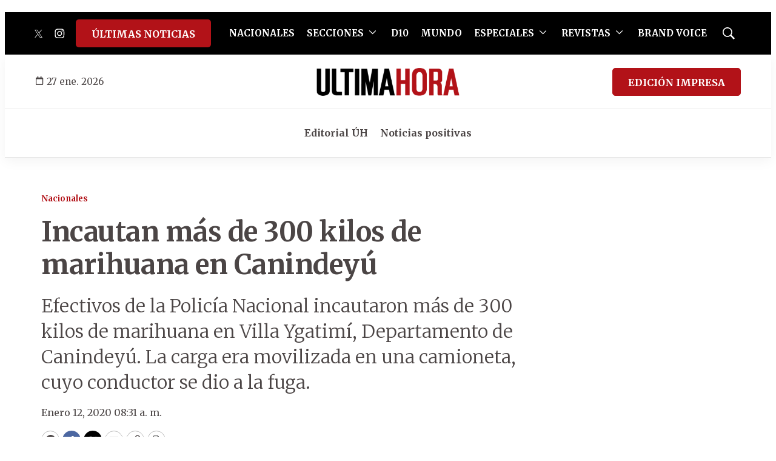

--- FILE ---
content_type: text/html;charset=UTF-8
request_url: https://www.ultimahora.com/incautan-mas-300-kilos-marihuana-canindeyu-n2864462
body_size: 40523
content:

<!DOCTYPE html>
<html class="ArticlePage" lang="es"data-header-hat="true"data-sticky-hat="true"
 data-lead="standard">
    <head>
    <meta charset="UTF-8">

    <meta property="og:title" content="Incautan más de 300 kilos de marihuana en Canindeyú">

    <meta property="og:url" content="https://www.ultimahora.com/incautan-mas-300-kilos-marihuana-canindeyu-n2864462">

        <meta property="og:image" content="https://grupovierci.brightspotcdn.com/dims4/default/c15c860/2147483647/strip/true/crop/1475x830+0+0/resize/1440x810!/quality/90/?url=https%3A%2F%2Fk2-prod-grupo-vierci.s3.us-east-1.amazonaws.com%2Fbrightspot%2Fadjuntos%2F161%2Fimagenes%2F009%2F209%2F0009209297.jpeg">
        
        
        <meta property="og:image:url" content="https://grupovierci.brightspotcdn.com/dims4/default/c15c860/2147483647/strip/true/crop/1475x830+0+0/resize/1440x810!/quality/90/?url=https%3A%2F%2Fk2-prod-grupo-vierci.s3.us-east-1.amazonaws.com%2Fbrightspot%2Fadjuntos%2F161%2Fimagenes%2F009%2F209%2F0009209297.jpeg">
        
        <meta property="og:image:width" content="1440">
        <meta property="og:image:height" content="810">
            <meta property="og:image:type" content="image/jpeg">
        
            <meta property="og:image:alt" content="marihuana">
        
    
    <meta property="og:description" content="Efectivos de la Policía Nacional incautaron más de 300 kilos de marihuana en Villa Ygatimí, Departamento de Canindeyú. La carga era movilizada en una camioneta, cuyo conductor se dio a la fuga.">

    <meta property="og:site_name" content="Última Hora">



    <meta property="og:type" content="article">

    <meta property="article:published_time" content="2020-01-12T11:31:00">

    <meta property="article:modified_time" content="2020-01-12T11:31:00">

    <meta property="article:section" content="Nacionales">

    <meta property="article:tag" content="Marihuana">

    <meta property="article:tag" content="Villa Ygatimí">

    
    <meta name="twitter:card" content="summary_large_image"/>
    
    
    
    
    <meta name="twitter:description" content="Efectivos de la Policía Nacional incautaron más de 300 kilos de marihuana en Villa Ygatimí, Departamento de Canindeyú. La carga era movilizada en una camioneta, cuyo conductor se dio a la fuga."/>
    
    
        <meta name="twitter:image" content="https://grupovierci.brightspotcdn.com/dims4/default/c15c860/2147483647/strip/true/crop/1475x830+0+0/resize/1440x810!/quality/90/?url=https%3A%2F%2Fk2-prod-grupo-vierci.s3.us-east-1.amazonaws.com%2Fbrightspot%2Fadjuntos%2F161%2Fimagenes%2F009%2F209%2F0009209297.jpeg"/>
    
    
    <meta name="twitter:image:alt" content="marihuana"/>
    
    
    <meta name="twitter:site" content="@UltimaHoracom"/>
    
    
    
    <meta name="twitter:title" content="Incautan más de 300 kilos de marihuana en Canindeyú"/>
    

    <meta property="fb:app_id" content="1386152621610888">


    <meta name="facebook-domain-verification" content="pvc2yczldz11dqun89ottpvkg1ycpq">

<style type="text/css">:root {
    --color-primary-theme: #b21218;

    
    --color-secondary-text-theme: #000000;
    
    
    
    

    
    
    
    

    
    

    
    

    --color-footer-bg-theme: #1e1e1e;
    --color-footer-text-theme: #ffffff;

    
    

    
    
    
    --color-button-hover-bg-theme: #ffffff;
    --color-button-hover-border-theme: #b21218;
    --color-button-hover-text-theme: #b21218;
    

    
    
    

    
    
}
</style>
    <style type="text/css">:root {
        --button-border-radius:5px;
    }
</style>
    <style type="text/css">:root {
  --font-1: "Arial";
  --font-2: "Times";
}

body {
  --font-1: "Merriweather";
  --font-2: "Merriweather";
}
</style>

    
        <link data-cssvarsponyfill="true" class="Webpack-css" rel="stylesheet" href="https://grupovierci.brightspotcdn.com/resource/00000184-3f0c-de12-a5f5-7fcfd62d0000/styles/default/All.min.f1d7ea7587d9c3596e28f4d30e7e3ec7.gz.css">
    <style>.Page-header-bar-logo {
z-index:99999;
}

.PageListCarouselC {
    z-index: 999999;
}</style>
<style>.whatsapp_channel_btn {
    background: linear-gradient(135deg, #25d366 0%, #128c7e 100%) !important;
    border-radius: 15px;
    color: #fff !important;
    display: block;
    font-weight: 600;
    margin: 20px auto;
    max-width: 90%;
    padding: 15px 20px;
    text-align: left;
    transition: all 0.3s ease;
    text-decoration: none !important;
    box-shadow: 0 4px 15px rgba(37, 211, 102, 0.3);
    border: 2px solid #25d366;
    position: relative;
    overflow: hidden;
}

.whatsapp_channel_btn:before {
    content: '';
    position: absolute;
    top: 0;
    left: -100%;
    width: 100%;
    height: 100%;
    background: linear-gradient(90deg, transparent, rgba(255,255,255,0.2), transparent);
    transition: left 0.5s;
}

.whatsapp_channel_btn:hover:before {
    left: 100%;
}

.whatsapp_channel_btn:hover {
    transform: translateY(-2px);
    box-shadow: 0 6px 20px rgba(37, 211, 102, 0.4);
    border-color: #1ea855;
}

.whatsapp_content {
    display: flex;
    align-items: center;
    justify-content: flex-start;
    width: 100%;
    gap: 15px;
}

.whatsapp_icon_container {
    position: relative;
    flex-shrink: 0;
    display: flex;
    align-items: center;
}

.whatsapp_icon {
    width: 60px;
    height: 60px;
    filter: brightness(1.1);
}

.whatsapp_notification {
    position: absolute;
    top: -5px;
    right: -5px;
    background: #ff3333;
    color: white;
    border-radius: 50%;
    width: 22px;
    height: 22px;
    display: flex;
    align-items: center;
    justify-content: center;
    font-size: 13px;
    font-weight: bold;
    border: 2px solid #25d366;
    box-shadow: 0 2px 4px rgba(0,0,0,0.2);
}

.whatsapp_message {
    background: #dcf8c6;
    border-radius: 15px;
    padding: 12px 16px;
    flex: 1;
    position: relative;
    box-shadow: 0 2px 8px rgba(0,0,0,0.1);
    border: 1px solid #c3e88d;
    display: flex;
    align-items: center;
}

.whatsapp_main_content {
    display: flex;
    flex-direction: column;
    width: 100%;
}

.whatsapp_message_text {
    display: flex;
    align-items: center;
    flex-wrap: wrap;
    gap: 5px;
}

.whatsapp_text {
    color: #333 !important;
    font-size: 15px;
    line-height: 1.4;
    font-weight: 500;
}

.whatsapp_emoji {
    font-size: 18px;
}

.whatsapp_time {
    display: flex;
    align-items: center;
    justify-content: flex-end;
    gap: 4px;
    font-size: 8px;
    color: #667781;
    margin-top: 4px;
}

.whatsapp_check {
    color: #4fc3f7;
    font-weight: bold;
    font-size: 8px;
}

/* Responsive */
@media (max-width: 768px) {
    .whatsapp_channel_btn {
        max-width: 95%;
        padding: 12px 15px;
    }
    
    .whatsapp_content {
        gap: 12px;
    }
    
    .whatsapp_icon {
        width: 50px;
        height: 50px;
    }
    
    .whatsapp_notification {
        width: 20px;
        height: 20px;
        font-size: 12px;
        top: -4px;
        right: -4px;
    }
    
    .whatsapp_message {
        padding: 10px 14px;
    }
    
    .whatsapp_main_content {
        gap: 6px;
    }
    
    .whatsapp_message_text {
        gap: 4px;
    }
    
    .whatsapp_text {
        font-size: 14px;
    }
    
    .whatsapp_emoji {
        font-size: 16px;
    }
    
    .whatsapp_time {
        font-size: 11px;
        margin-top: 2px;
    }
    
    .whatsapp_check {
        font-size: 13px;
    }
}</style>
<style>@media only screen and (max-width: 1024px) {
    .PageList-header-description table, .RichTextBody table {
        min-width: 100% !important
    }
}</style>
<style>/* ============================================
   ESTILOS CSS PARA EL BANNER DE NEWSLETTER
   ============================================ */
.newsletter-banner {
    background: linear-gradient(135deg, #1e3a8a 0%, #3b82f6 100%);
    border-radius: 12px;
    padding: 10px 15px;
    box-shadow: 0 4px 20px rgba(30, 58, 138, 0.2);
    position: relative;
    overflow: hidden;
    margin: 20px auto;
    max-width: 90%;
}

.newsletter-banner::before {
    content: '';
    position: absolute;
    top: -50%;
    right: -10%;
    width: 300px;
    height: 300px;
    background: radial-gradient(circle, rgba(255, 255, 255, 0.1) 0%, transparent 70%);
    border-radius: 50%;
}

.newsletter-content {
    display: flex;
    justify-content: space-between;
    align-items: center;
    gap: 24px;
    position: relative;
    z-index: 1;
}

.newsletter-left {
    display: flex;
    align-items: center;
    gap: 20px;
    flex: 1;
}

.newsletter-imagen-principal {
    height: 80px;
    width: auto;
    object-fit: contain;
    flex-shrink: 0;
}

.newsletter-text {
    flex: 1;
}

.newsletter-text p {
    color: rgba(255, 255, 255, 0.95);
    font-size: 18px;
    margin: 0;
    line-height: 1.5;
    font-weight: 500;
}

.newsletter-btn {
    background: #fbbf24;
    color: #1e3a8a;
    padding: 14px 32px;
    border-radius: 25px;
    font-weight: 700;
    font-size: 16px;
    text-decoration: none;
    transition: all 0.3s ease;
    white-space: nowrap;
    box-shadow: 0 4px 12px rgba(251, 191, 36, 0.3);
}

.newsletter-btn:hover {
    background: #f59e0b;
    transform: translateY(-2px);
    box-shadow: 0 6px 16px rgba(251, 191, 36, 0.4);
}

/* Responsive */
@media (max-width: 768px) {
    .newsletter-banner {
        padding: 20px;
    }
    
    .newsletter-content {
        flex-direction: column;
        text-align: center;
        gap: 20px;
    }
    
    .newsletter-left {
        flex-direction: column;
        text-align: center;
    }
    
    .newsletter-imagen-principal {
        height: 60px;
    }
    
    .newsletter-text p {
        font-size: 15px;
    }
    
    .newsletter-btn {
        width: 100%;
        padding: 12px 24px;
    }
}

@media (max-width: 480px) {
    .newsletter-imagen-principal {
        height: 50px;
    }
    
    .newsletter-text p {
        font-size: 14px;
    }
}</style>
<style>@media screen and (max-width: 768px) {
  	div[data-slot-name="1019028/UH_V2_A1_728x90"] {
	display: none !important;
  	}
    
    div[data-slot-name="1019028/Uh_Central_1000x85_"] {
	display: none !important;
  	}
    
    div[data-slot-name="1019028/UH_CENTRALPORTADA_1000X85"] {
	display: none !important;
  	}
    
    div[data-slot-name="1019028/UH_V2_A4_1000X85_"] {
	display: none !important;
  	}

	div[data-slot-name="1019028/UH_V2_ENTRENOTAS_728X90"] {
	display: none !important;
  	}

	div[data-slot-name="1019028/UH_V2_A7_1000X90"] {
	display: none !important;
  	}
    
    div[data-slot-name="1019028/BANNER_EVENTOS_DESKTOP"] {
	display: none !important;
  	}
    
    div[data-slot-name="1019028/Uh_BrandVoice_1000x85"] {
    display: none !important;
  	}
}</style>
<style>.Page-aboveHat .TwoColumnContainer7030 {
	margin-top: 1rem !important;
    margin-bottom: 1rem !important;
}

@media only screen and (max-width: 550px) {
    .Page-aboveHat {
    	display: none;
    }
}

.SearchOverlay {
	z-index: 999999;
}

.SearchOverlay-search-label input {
	background: none
}</style>
<style>.NavigationItem-items {
	z-index: 999999;
}

.NavigationItem-items .NavigationLink-text {
    color: #B21218 !important;
}</style>
<meta name="viewport" content="width=device-width, initial-scale=1, minimum-scale=1, maximum-scale=5"><title>Incautan más de 300 kilos de marihuana en Canindeyú - Última Hora | Noticias de Paraguay y el mundo, las 24 horas. Noticias nacionales e internacionales, deportes, política. Noticias de último momento.</title><meta name="description" content="Efectivos de la Policía Nacional incautaron más de 300 kilos de marihuana en Villa Ygatimí, Departamento de Canindeyú. La carga era movilizada en una camioneta, cuyo conductor se dio a la fuga."><link rel="canonical" href="https://www.ultimahora.com/incautan-mas-300-kilos-marihuana-canindeyu-n2864462"><meta name="brightspot.contentId" content="00000187-f27c-d045-a18f-fbfe8ba600a6"><link rel="apple-touch-icon"sizes="180x180"href="/apple-touch-icon.png"><link rel="icon"type="image/png"href="/favicon-32x32.png"><link rel="icon"type="image/png"href="/favicon-16x16.png"><script type="application/ld+json">{"@context":"http://schema.org","@type":"Article","url":"https://www.ultimahora.com/incautan-mas-300-kilos-marihuana-canindeyu-n2864462","dateModified":"2020-01-12T11:31:00Z","datePublished":"2020-01-12T11:31:00Z","description":"Efectivos de la Policía Nacional incautaron más de 300 kilos de marihuana en Villa Ygatimí, Departamento de Canindeyú. La carga era movilizada en una camioneta, cuyo conductor se dio a la fuga.","image":[{"@context":"http://schema.org","@type":"ImageObject","height":830,"url":"https://grupovierci.brightspotcdn.com/dims4/default/730ffe9/2147483647/strip/false/crop/1475x830+0+0/resize/1475x830!/quality/90/?url=https%3A%2F%2Fk2-prod-grupo-vierci.s3.us-east-1.amazonaws.com%2Fbrightspot%2Fadjuntos%2F161%2Fimagenes%2F009%2F209%2F0009209297.jpeg","width":1475},{"@context":"http://schema.org","@type":"ImageObject","height":675,"url":"https://grupovierci.brightspotcdn.com/dims4/default/cfa1b14/2147483647/strip/false/crop/1475x830+0+0/resize/1200x675!/quality/90/?url=https%3A%2F%2Fk2-prod-grupo-vierci.s3.us-east-1.amazonaws.com%2Fbrightspot%2Fadjuntos%2F161%2Fimagenes%2F009%2F209%2F0009209297.jpeg","width":1200}],"mainEntityOfPage":{"@type":"WebPage","@id":"https://www.ultimahora.com/incautan-mas-300-kilos-marihuana-canindeyu-n2864462"},"publisher":{"@type":"Organization","name":"Última Hora","logo":{"@type":"ImageObject","url":"https://grupovierci.brightspotcdn.com/dims4/default/c1bd538/2147483647/strip/false/crop/578x134+0+0/resize/259x60!/quality/90/?url=https%3A%2F%2Fk2-prod-grupo-vierci.s3.us-east-1.amazonaws.com%2Fbrightspot%2F61%2Fe1%2F0bb4158c4de3a5fab6a06c88e0c1%2Flogos-uh-02.png","width":259,"height":60}},"name":"Incautan más de 300 kilos de marihuana en Canindeyú - Última Hora | Noticias de Paraguay y el mundo, las 24 horas. Noticias nacionales e internacionales, deportes, política. Noticias de último momento.","headline":"Incautan más de 300 kilos de marihuana en Canindeyú"}</script><link rel="amphtml" href="https://www.ultimahora.com/incautan-mas-300-kilos-marihuana-canindeyu-n2864462?_amp=true">

    <!-- this will add webcomponent polyfills based on browsers. As of 04/29/21 still needed for IE11 and Safari -->
    <script src="https://grupovierci.brightspotcdn.com/resource/00000184-3f0c-de12-a5f5-7fcfd62d0000/webcomponents-loader/webcomponents-loader.2938a610ca02c611209b1a5ba2884385.gz.js"></script>

    <script>
        /**
            This allows us to load the IE polyfills via feature detection so that they do not load
            needlessly in the browsers that do not need them. It also ensures they are loaded
            non async so that they load before the rest of our JS.
        */
        var head = document.getElementsByTagName('head')[0];
        if (!window.CSS || !window.CSS.supports || !window.CSS.supports('--fake-var', 0)) {
            var script = document.createElement('script');
            script.setAttribute('src', "https://grupovierci.brightspotcdn.com/resource/00000184-3f0c-de12-a5f5-7fcfd62d0000/util/IEPolyfills.min.71804c3ef534cb3d93cbe88178f4130a.gz.js");
            script.setAttribute('type', 'text/javascript');
            script.async = false;
            head.appendChild(script);
        }
    </script>
    
        <script src="https://grupovierci.brightspotcdn.com/resource/00000184-3f0c-de12-a5f5-7fcfd62d0000/styles/default/All.min.d92bdf64486237ce2ac007ffa70ec908.gz.js" async></script>
    <script async="async" src="https://www.googletagservices.com/tag/js/gpt.js"></script>

<script type="text/javascript">
    // Google tag setup
    var googletag = googletag || {};
    googletag.cmd = googletag.cmd || [];

    googletag.cmd.push(function () {
        googletag.pubads().enableSingleRequest()
        googletag.pubads().enableAsyncRendering()
        googletag.pubads().disableInitialLoad()
        googletag.enableServices()
    })

    // setup of ad slots
    var dfpAdSlotsObject = {}
    var dfpAdSlots = []
    var staticAdSlots = []
</script>

    <script async src="https://www.googletagmanager.com/gtag/js?id=G-M09447P7C2"></script>
    <script>
    window.dataLayer = window.dataLayer || [];
    function gtag(){dataLayer.push(arguments);}
    gtag('js', new Date());

    gtag('config', 'G-M09447P7C2');
    </script>


    <script async src="https://www.googletagmanager.com/gtag/js?id=UA-89051-1"></script>
    <script>
    window.dataLayer = window.dataLayer || [];
    function gtag(){dataLayer.push(arguments);}
    gtag('js', new Date());

    gtag('config', 'UA-89051-1');
    </script>

<script src="//pagead2.googlesyndication.com/pagead/js/adsbygoogle.js"></script>
    <script async src="https://www.googletagmanager.com/gtag/js?id=G-7FR896WPK3"></script>
    <script>
        window.dataLayer = window.dataLayer || [];
        function gtag(){dataLayer.push(arguments);}
        gtag('js', new Date());
        gtag('config', 'G-7FR896WPK3');
    </script>
<script src="https://ads.vidoomy.com/ultimahora_13633.js" async></script>
<script>function loadScript(a){var b=document.getElementsByTagName("head")[0],c=document.createElement("script");c.type="text/javascript",c.src="https://tracker.metricool.com/resources/be.js",c.onreadystatechange=a,c.onload=a,b.appendChild(c)}loadScript(function(){beTracker.t({hash:"9fdc025821e2803b4ab809f5491f985c"})});</script>
<script>!function(){"use strict";function e(e){var t=!(arguments.length>1&&void 0!==arguments[1])||arguments[1],c=document.createElement("script");c.src=e,t?c.type="module":(c.async=!0,c.type="text/javascript",c.setAttribute("nomodule",""));var n=document.getElementsByTagName("script")[0];n.parentNode.insertBefore(c,n)}!function(t,c){!function(t,c,n){var a,o,r;n.accountId=c,null!==(a=t.marfeel)&&void 0!==a||(t.marfeel={}),null!==(o=(r=t.marfeel).cmd)&&void 0!==o||(r.cmd=[]),t.marfeel.config=n;var i="https://sdk.mrf.io/statics";e("".concat(i,"/marfeel-sdk.js?id=").concat(c),!0),e("".concat(i,"/marfeel-sdk.es5.js?id=").concat(c),!1)}(t,c,arguments.length>2&&void 0!==arguments[2]?arguments[2]:{})}(window,4427,{} /* Config */)}();

var mrfTech = window.mrfTech || 0;
function e(e){var t=!(arguments.length>1&&void 0!==arguments[1])||arguments[1],c=document.createElement("script");c.src=e,t?c.type="module":(c.async=!0,c.type="text/javascript",c.setAttribute("nomodule",""));var n=document.getElementsByTagName("script")[0];n.parentNode.insertBefore(c,n)}function t(t,c,n){var a,o,r;null!==(a=t.marfeel)&&void 0!==a||(t.marfeel={}),null!==(o=(r=t.marfeel).cmd)&&void 0!==o||(r.cmd=[]),t.marfeel.config=n,t.marfeel.config.accountId=c;var i="https://sdk.mrf.io/statics";e("".concat(i,"/marfeel-sdk.js?id=").concat(c),!0),e("".concat(i,"/marfeel-sdk.es5.js?id=").concat(c),!1)}!function(e,c){var n=arguments.length>2&&void 0!==arguments[2]?arguments[2]:{};t(e,c,n)}(window,4427,
   { pageType: mrfTech } /* Config */
);</script>
<script>let enlaces;
let intervalIdVerificar;

function verificarElemento() {
  	  enlaces = document.querySelectorAll('.PageList-nextPage a.Button');

      if (enlaces.length > 0) {
        enlaces.forEach(agregarEventoClic);
      }
      clearInterval(intervalIdVerificar);
}

function agregarEventoClic(enlace) {
  enlace.textContent = "Más notas";
  enlace.addEventListener('click', handleEnlaceClick);
}

function handleEnlaceClick(event) {
    setTimeout(() => {
    const intervalIdVerificar1 = setInterval(verificarElemento, 100);

    setTimeout(() => {
      clearInterval(intervalIdVerificar1);
    }, 3000);
  }, 100);
}

intervalIdVerificar = setInterval(verificarElemento, 100);</script>
<script>function insertarEnlaceConIconoAntesDelPenultimoParrafo() {
    const contador = document.querySelectorAll('.Page-main .Page-articleBody .RichTextArticleBody p');
    const parrafos = Array.from(contador).filter(parrafo => !parrafo.closest('.Enhancement'));
    const cantidadParrafos = parrafos.length;
    
    // Verificar si hay al menos dos párrafos antes de intentar insertar el enlace
    if (cantidadParrafos >= 5) {
        // Crear un nuevo elemento <a> con el enlace
        const nuevoEnlace = document.createElement('a');
        nuevoEnlace.href = 'https://www.whatsapp.com/channel/0029VaCj3HC5K3zL0rbBpZ24';
        nuevoEnlace.classList.add('whatsapp_channel_btn');
        nuevoEnlace.target = '_blank';
        
        // Crear contenedor para el contenido
        const contenedor = document.createElement('div');
        contenedor.classList.add('whatsapp_content');
        
        // Crear contenedor para el ícono con notificación
        const iconContainer = document.createElement('div');
        iconContainer.classList.add('whatsapp_icon_container');
        
        // Crear un nuevo elemento <img> con la imagen
        const nuevaImagen = document.createElement('img');
        nuevaImagen.src = 'https://static.grupo-vierci-uat.lower.k2.m1.brightspot.cloud/e4/e1/b6a7092340e3bfb430df5890ec9c/icono-whatsapp.png';
        nuevaImagen.alt = 'icono whatsapp';
        nuevaImagen.classList.add('whatsapp_icon');
        
        // Crear elemento para la notificación
        const notificacion = document.createElement('span');
        notificacion.classList.add('whatsapp_notification');
        notificacion.textContent = '1';
        
        // Agregar ícono y notificación al contenedor
        iconContainer.appendChild(nuevaImagen);
        iconContainer.appendChild(notificacion);
        
        // Crear elemento para el mensaje (burbuja)
        const mensajeElemento = document.createElement('div');
        mensajeElemento.classList.add('whatsapp_message');
        
        // Crear elemento para el contenido principal del mensaje
        const contenidoPrincipal = document.createElement('div');
        contenidoPrincipal.classList.add('whatsapp_main_content');
        
        // Crear elemento para el texto
        const textoElemento = document.createElement('span');
        textoElemento.classList.add('whatsapp_text');
        textoElemento.textContent = 'Recibí las noticias en tu celular, unite al canal de ÚH en WhatsApp 🤩';
        
        // Crear elemento para la hora y palomitas
        const horaElemento = document.createElement('div');
        horaElemento.classList.add('whatsapp_time');
        
        const horaTexto = document.createElement('span');
        const ahora = new Date();
        const hora = ahora.getHours().toString().padStart(2, '0');
        const minutos = ahora.getMinutes().toString().padStart(2, '0');
        horaTexto.textContent = `${hora}:${minutos}`;
        
        const palomitas = document.createElement('span');
        palomitas.classList.add('whatsapp_check');
        palomitas.innerHTML = '✓✓';
        
        horaElemento.appendChild(horaTexto);
        horaElemento.appendChild(palomitas);
        
        // Agregar texto y emoji al contenido principal
        contenidoPrincipal.appendChild(textoElemento);
        contenidoPrincipal.appendChild(horaElemento);
        
        // Agregar contenido principal al mensaje
        mensajeElemento.appendChild(contenidoPrincipal);
        
        // Agregar elementos al contenedor (mensaje primero, luego ícono)
        contenedor.appendChild(mensajeElemento);
        contenedor.appendChild(iconContainer);
        
        // Agregar contenedor al enlace
        nuevoEnlace.appendChild(contenedor);
        
        // Obtener el párrafo donde insertar (quinto párrafo)
        const penultimoParrafo = parrafos[4];
        
        // Insertar el enlace antes del párrafo
        penultimoParrafo.parentNode.insertBefore(nuevoEnlace, penultimoParrafo);
    }
}

function insertarBannerNewsletterAntesPenultimoParrafo() {
    // Verificar si estamos en la sección "Arte y Espectáculos"
    const breadcrumb = document.querySelector('.Page-breadcrumbs .Link');
    const esArteYEspectaculos = breadcrumb && breadcrumb.textContent.trim() === 'Arte y Espectáculos';
    
    // Si no es la sección correcta, detener la función
    if (!esArteYEspectaculos) {
        return;
    }
    
    const contador = document.querySelectorAll('.Page-main .Page-articleBody .RichTextArticleBody p');
    const parrafos = Array.from(contador).filter(parrafo => !parrafo.closest('.Enhancement'));
    const cantidadParrafos = parrafos.length;
    
    // Verificar si hay al menos dos párrafos
    if (cantidadParrafos >= 6) {
        // Crear el contenedor principal del banner
        const bannerNewsletter = document.createElement('div');
        bannerNewsletter.classList.add('newsletter-banner');
        
        // Crear contenedor del contenido
        const contenido = document.createElement('div');
        contenido.classList.add('newsletter-content');
        
        // Crear sección izquierda con el logo y texto
        const seccionIzquierda = document.createElement('div');
        seccionIzquierda.classList.add('newsletter-left');
        
        // Imagen principal Modo Finde (niña + texto)
        const imagenPrincipal = document.createElement('img');
        imagenPrincipal.src = 'https://grupovierci.brightspotcdn.com/ec/f9/dd021cc0467bb949143cab6ca5fc/modo-finde.png';
        imagenPrincipal.alt = 'Modo Finde';
        imagenPrincipal.classList.add('newsletter-imagen-principal');
        
        // Texto del banner (solo descripción)
        const textoContainer = document.createElement('div');
        textoContainer.classList.add('newsletter-text');
        
        const descripcion = document.createElement('p');
        descripcion.textContent = 'Recibí cada jueves, las mejores actis para tu finde directo a tu correo';
        
        textoContainer.appendChild(descripcion);
        
        seccionIzquierda.appendChild(imagenPrincipal);
        seccionIzquierda.appendChild(textoContainer);
        
        // Botón Newsletter
        const botonNewsletter = document.createElement('a');
        botonNewsletter.href = 'https://www.ultimahora.com/newsletters';
        botonNewsletter.classList.add('newsletter-btn');
        botonNewsletter.textContent = 'Newsletter';
        botonNewsletter.target = '_blank';
        
        // Agregar elementos al contenedor
        contenido.appendChild(seccionIzquierda);
        contenido.appendChild(botonNewsletter);
        bannerNewsletter.appendChild(contenido);
        
        // Obtener el penúltimo párrafo
        const penultimoParrafo = parrafos[cantidadParrafos - 1];
        
        // Insertar el banner antes del penúltimo párrafo
        penultimoParrafo.parentNode.insertBefore(bannerNewsletter, penultimoParrafo);
    }
}

document.addEventListener("DOMContentLoaded", () => {
    insertarEnlaceConIconoAntesDelPenultimoParrafo()
	insertarBannerNewsletterAntesPenultimoParrafo()
})

</script>
<script>document.addEventListener('DOMContentLoaded', function () {
// Crear el script para Facebook SDK
    const fbScript = document.createElement('script');
    fbScript.async = true;
    fbScript.defer = true;
    fbScript.crossOrigin = 'anonymous';
    fbScript.src = "https://connect.facebook.net/es_LA/sdk.js#xfbml=1&version=v18.0&appId=1386152621610888";

    document.body.appendChild(fbScript);
    
    // Definir el HTML a insertar, excepto el script
    const fbCommentsHtml = `
            <div id="fb-root"></div>
            <div class="fb-comments" data-width="" data-numposts="6" data-colorscheme="light"></div>
        `;

    // Insertar el HTML en el div con id "facebook-comments-box"
    document.getElementById('facebook-comments-box').innerHTML = fbCommentsHtml;
})</script>
<script>document.addEventListener('DOMContentLoaded', function () {
  // Verifica si la resolución es inferior a 768px
  if (window.matchMedia("(max-width: 768px)").matches) {
    const linkElement = document.querySelector('a.Button[data-style="pill"][href="https://editorial.elpais.com.py/elpais/newsstand"]');
    const linkElementUN = document.querySelector('div.Page-header-hamburger-menu a.Button[data-style="pill"][href="https://www.ultimahora.com/ultimas-noticias"]');

    if (linkElementUN) {
      console.log("element linkElementUN:", linkElementUN);
      // Cambia la URL del atributo href
      linkElementUN.href = "https://editorial.elpais.com.py/elpais/newsstand";

      // Cambia el texto del enlace
      linkElementUN.textContent = "EDICIÓN IMPRESA";

      // add el atributo target
      linkElementUN.setAttribute("target", "_blank");
    }

    if (linkElement) {
      console.log("element linkElement:", linkElement);
      // Cambia la URL del atributo href
      linkElement.href = "https://www.ultimahora.com/ultimas-noticias";

      // Cambia el texto del enlace
      linkElement.textContent = "ÚLTIMAS NOTICIAS";

      // Elimina el atributo target
      linkElement.removeAttribute("target");
    }
  }
});</script>
<script>let interval = null;

function startReloadInterval() {
    if (!interval) {
        interval = setInterval(() => {
            if ("scrollRestoration" in history) {
                history.scrollRestoration = "manual";
            }
            window.scrollTo(0, 0);
            window.location.reload();
        }, 600000); // 10 minutos
    }
}

function stopReloadInterval() {
    if (interval) {
        clearInterval(interval);
        interval = null;
    }
}

// Verificar estado inicial cuando la página carga
document.addEventListener("DOMContentLoaded", () => {
    if (document.hidden) {
        startReloadInterval();
    }
});

// Manejar cambios de visibilidad
document.addEventListener("visibilitychange", () => {
    if (document.hidden) {
        startReloadInterval();
    } else {
        stopReloadInterval();
    }
});</script>
<script>
        var link = document.createElement('link');
        link.setAttribute('href', '//fonts.googleapis.com/css?family=Merriweather:300,400,700|Merriweather:300,400,700');
        var relList = link.relList;

        if (relList && relList.supports('preload')) {
            link.setAttribute('as', 'style');
            link.setAttribute('rel', 'preload');
            link.setAttribute('onload', 'this.rel="stylesheet"');
            link.setAttribute('crossorigin', 'anonymous');
        } else {
            link.setAttribute('rel', 'stylesheet');
        }

        head.appendChild(link);
    </script>
</head>


    <body class="Page-body">
        <!-- Putting icons here, so we don't have to include in a bunch of -body hbs's -->
<svg xmlns="http://www.w3.org/2000/svg" style="display:none" id="iconsMap">
    <symbol id="mono-icon-facebook" viewBox="0 0 10 19">
        <path fill-rule="evenodd" d="M2.707 18.25V10.2H0V7h2.707V4.469c0-1.336.375-2.373 1.125-3.112C4.582.62 5.578.25
        6.82.25c1.008 0 1.828.047 2.461.14v2.848H7.594c-.633 0-1.067.14-1.301.422-.188.235-.281.61-.281
        1.125V7H9l-.422 3.2H6.012v8.05H2.707z"></path>
    </symbol>
    <symbol id="action-icon-facebook" viewBox="0 0 7 12" xmlns="http://www.w3.org/2000/svg">
        <g stroke="none" stroke-width="1" fill="none" fill-rule="evenodd">
            <g transform="translate(-112.000000, -395.000000)" fill="#FFFFFF">
                <g transform="translate(100.000000, 386.000000)">
                    <g transform="translate(12.000000, 9.000000)">
                        <path d="M1.777125,12 L1.777125,6.48659606 L0,6.48659606 L0,4.05412254 L1.777125,4.05412254
                        L1.777125,3.10626869 C1.777125,1.47184919 2.99976923,0 4.50308654,0 L6.46153846,0 L6.46153846,2.43247352
                        L4.50308654,2.43247352 C4.28864423,2.43247352 4.03846154,2.69376172 4.03846154,3.08498454 L4.03846154,4.05412254
                        L6.46153846,4.05412254 L6.46153846,6.48659606 L4.03846154,6.48659606 L4.03846154,12"/>
                    </g>
                </g>
            </g>
        </g>
    </symbol>
    <symbol id="mono-icon-instagram" viewBox="0 0 17 17">
        <g>
            <path fill-rule="evenodd" d="M8.281 4.207c.727 0 1.4.182 2.022.545a4.055 4.055 0 0 1 1.476 1.477c.364.62.545 1.294.545 2.021 0 .727-.181 1.4-.545 2.021a4.055 4.055 0 0 1-1.476 1.477 3.934 3.934 0 0 1-2.022.545c-.726 0-1.4-.182-2.021-.545a4.055 4.055 0 0 1-1.477-1.477 3.934 3.934 0 0 1-.545-2.021c0-.727.182-1.4.545-2.021A4.055 4.055 0 0 1 6.26 4.752a3.934 3.934 0 0 1 2.021-.545zm0 6.68a2.54 2.54 0 0 0 1.864-.774 2.54 2.54 0 0 0 .773-1.863 2.54 2.54 0 0 0-.773-1.863 2.54 2.54 0 0 0-1.864-.774 2.54 2.54 0 0 0-1.863.774 2.54 2.54 0 0 0-.773 1.863c0 .727.257 1.348.773 1.863a2.54 2.54 0 0 0 1.863.774zM13.45 4.03c-.023.258-.123.48-.299.668a.856.856 0 0 1-.65.281.913.913 0 0 1-.668-.28.913.913 0 0 1-.281-.669c0-.258.094-.48.281-.668a.913.913 0 0 1 .668-.28c.258 0 .48.093.668.28.187.188.281.41.281.668zm2.672.95c.023.656.035 1.746.035 3.269 0 1.523-.017 2.62-.053 3.287-.035.668-.134 1.248-.298 1.74a4.098 4.098 0 0 1-.967 1.53 4.098 4.098 0 0 1-1.53.966c-.492.164-1.072.264-1.74.3-.668.034-1.763.052-3.287.052-1.523 0-2.619-.018-3.287-.053-.668-.035-1.248-.146-1.74-.334a3.747 3.747 0 0 1-1.53-.931 4.098 4.098 0 0 1-.966-1.53c-.164-.492-.264-1.072-.299-1.74C.424 10.87.406 9.773.406 8.25S.424 5.63.46 4.963c.035-.668.135-1.248.299-1.74.21-.586.533-1.096.967-1.53A4.098 4.098 0 0 1 3.254.727c.492-.164 1.072-.264 1.74-.3C5.662.394 6.758.376 8.281.376c1.524 0 2.62.018 3.287.053.668.035 1.248.135 1.74.299a4.098 4.098 0 0 1 2.496 2.496c.165.492.27 1.078.317 1.757zm-1.687 7.91c.14-.399.234-1.032.28-1.899.024-.515.036-1.242.036-2.18V7.689c0-.961-.012-1.688-.035-2.18-.047-.89-.14-1.524-.281-1.899a2.537 2.537 0 0 0-1.512-1.511c-.375-.14-1.008-.235-1.899-.282a51.292 51.292 0 0 0-2.18-.035H7.72c-.938 0-1.664.012-2.18.035-.867.047-1.5.141-1.898.282a2.537 2.537 0 0 0-1.512 1.511c-.14.375-.234 1.008-.281 1.899a51.292 51.292 0 0 0-.036 2.18v1.125c0 .937.012 1.664.036 2.18.047.866.14 1.5.28 1.898.306.726.81 1.23 1.513 1.511.398.141 1.03.235 1.898.282.516.023 1.242.035 2.18.035h1.125c.96 0 1.687-.012 2.18-.035.89-.047 1.523-.141 1.898-.282.726-.304 1.23-.808 1.512-1.511z"></path>
        </g>
    </symbol>
    <symbol id="mono-icon-contactUs" viewBox="0 0 512 512">
        <path d="M64 112c-8.8 0-16 7.2-16 16v22.1L220.5 291.7c20.7 17 50.4 17 71.1 0L464 150.1V128c0-8.8-7.2-16-16-16H64zM48 212.2V384c0 8.8 7.2 16 16 16H448c8.8 0 16-7.2 16-16V212.2L322 328.8c-38.4 31.5-93.7 31.5-132 0L48 212.2zM0 128C0 92.7 28.7 64 64 64H448c35.3 0 64 28.7 64 64V384c0 35.3-28.7 64-64 64H64c-35.3 0-64-28.7-64-64V128z"/>
    </symbol>
    <symbol id="mono-icon-login" viewBox="0 0 512 512">
        <path d="M406.5 399.6C387.4 352.9 341.5 320 288 320H224c-53.5 0-99.4 32.9-118.5 79.6C69.9 362.2 48 311.7 48 256C48 141.1 141.1 48 256 48s208 93.1 208 208c0 55.7-21.9 106.2-57.5 143.6zm-40.1 32.7C334.4 452.4 296.6 464 256 464s-78.4-11.6-110.5-31.7c7.3-36.7 39.7-64.3 78.5-64.3h64c38.8 0 71.2 27.6 78.5 64.3zM256 512A256 256 0 1 0 256 0a256 256 0 1 0 0 512zm0-272a40 40 0 1 1 0-80 40 40 0 1 1 0 80zm-88-40a88 88 0 1 0 176 0 88 88 0 1 0 -176 0z"/>
    </symbol>
    <symbol id="mono-icon-mailto" viewBox="0 0 512 512">
        <g>
            <path d="M67,148.7c11,5.8,163.8,89.1,169.5,92.1c5.7,3,11.5,4.4,20.5,4.4c9,0,14.8-1.4,20.5-4.4c5.7-3,158.5-86.3,169.5-92.1
                c4.1-2.1,11-5.9,12.5-10.2c2.6-7.6-0.2-10.5-11.3-10.5H257H65.8c-11.1,0-13.9,3-11.3,10.5C56,142.9,62.9,146.6,67,148.7z"></path>
            <path d="M455.7,153.2c-8.2,4.2-81.8,56.6-130.5,88.1l82.2,92.5c2,2,2.9,4.4,1.8,5.6c-1.2,1.1-3.8,0.5-5.9-1.4l-98.6-83.2
                c-14.9,9.6-25.4,16.2-27.2,17.2c-7.7,3.9-13.1,4.4-20.5,4.4c-7.4,0-12.8-0.5-20.5-4.4c-1.9-1-12.3-7.6-27.2-17.2l-98.6,83.2
                c-2,2-4.7,2.6-5.9,1.4c-1.2-1.1-0.3-3.6,1.7-5.6l82.1-92.5c-48.7-31.5-123.1-83.9-131.3-88.1c-8.8-4.5-9.3,0.8-9.3,4.9
                c0,4.1,0,205,0,205c0,9.3,13.7,20.9,23.5,20.9H257h185.5c9.8,0,21.5-11.7,21.5-20.9c0,0,0-201,0-205
                C464,153.9,464.6,148.7,455.7,153.2z"></path>
        </g>
    </symbol>
    <svg id="action-icon-mailto" viewBox="0 0 20 14" xmlns="http://www.w3.org/2000/svg">
        <g stroke="none" stroke-width="1" fill="none" fill-rule="evenodd" stroke-linecap="round" stroke-linejoin="round">
            <g transform="translate(-245.000000, -2697.000000)" stroke="#000000">
                <g transform="translate(100.000000, 1138.000000)">
                    <g transform="translate(0.000000, 132.000000)">
                        <g transform="translate(0.000000, 1419.000000)">
                            <g transform="translate(140.000000, 0.000000)">
                                <g transform="translate(6.000000, 9.000000)">
                                    <path d="M17.5909091,10.6363636 C17.5909091,11.3138182 17.0410909,11.8636364 16.3636364,11.8636364
                                    L1.63636364,11.8636364 C0.958909091,11.8636364 0.409090909,11.3138182 0.409090909,10.6363636
                                    L0.409090909,1.63636364 C0.409090909,0.958090909 0.958909091,0.409090909 1.63636364,0.409090909
                                    L16.3636364,0.409090909 C17.0410909,0.409090909 17.5909091,0.958090909 17.5909091,1.63636364
                                    L17.5909091,10.6363636 L17.5909091,10.6363636 Z"/>
                                    <polyline points="17.1818182 0.818181818 9 7.36363636 0.818181818 0.818181818"/>
                                </g>
                            </g>
                        </g>
                    </g>
                </g>
            </g>
        </g>
    </svg>
    <symbol id="mono-icon-spotify" viewBox="0 0 170.1 170.1" xml:space="preserve">
        <g>
            <g>
                <g>
                    <path d="M85,1.3C38.8,1.3,1.3,38.8,1.3,85c0,46.3,37.5,83.7,83.7,83.7c46.3,0,83.7-37.5,83.7-83.7
                        C168.8,38.8,131.3,1.3,85,1.3z M123.4,122.1c-1.5,2.5-4.7,3.2-7.2,1.7c-19.7-12-44.4-14.7-73.6-8.1c-2.8,0.6-5.6-1.1-6.2-3.9
                        c-0.6-2.8,1.1-5.6,3.9-6.2c31.9-7.3,59.3-4.2,81.3,9.3C124.2,116.4,124.9,119.6,123.4,122.1z M133.7,99.3c-1.9,3.1-5.9,4-9,2.2
                        c-22.5-13.8-56.8-17.8-83.4-9.8c-3.5,1-7.1-0.9-8.1-4.3c-1-3.5,0.9-7.1,4.4-8.1c30.4-9.2,68.2-4.8,94.1,11.1
                        C134.6,92.2,135.6,96.2,133.7,99.3z M134.6,75.5c-27-16-71.5-17.5-97.3-9.7c-4.1,1.3-8.5-1.1-9.8-5.2c-1.3-4.1,1.1-8.5,5.2-9.8
                        c29.6-9,78.8-7.2,109.8,11.2c3.7,2.2,4.9,7,2.7,10.7C143.1,76.5,138.3,77.7,134.6,75.5z"/>
                </g>
            </g>
        </g>
    </symbol>
    <symbol id="mono-icon-print" viewBox="0 0 12 12">
        <g fill-rule="evenodd">
            <path fill-rule="nonzero" d="M9 10V7H3v3H1a1 1 0 0 1-1-1V4a1 1 0 0 1 1-1h10a1 1 0 0 1 1 1v3.132A2.868 2.868 0 0 1 9.132 10H9zm.5-4.5a1 1 0 1 0 0-2 1 1 0 0 0 0 2zM3 0h6v2H3z"></path>
            <path d="M4 8h4v4H4z"></path>
        </g>
    </symbol>
    <symbol id="action-icon-print" viewBox="0 0 20 18" xmlns="http://www.w3.org/2000/svg">
        <g stroke="none" stroke-width="1" fill="none" fill-rule="evenodd" stroke-linecap="round" stroke-linejoin="round">
            <g transform="translate(-280.000000, -2695.000000)" stroke="#000000" stroke-width="0.9">
                <g transform="translate(100.000000, 1138.000000)">
                    <g transform="translate(0.000000, 132.000000)">
                        <g transform="translate(0.000000, 1419.000000)">
                            <g transform="translate(140.000000, 0.000000)">
                                <g transform="translate(35.000000, 0.000000)">
                                    <g transform="translate(6.000000, 7.000000)">
                                        <path d="M4.125,12.375 L1.875,12.375 C1.05,12.375 0.375,11.7 0.375,10.875 L0.375,6.375
                                        C0.375,5.55 1.05,4.875 1.875,4.875 L16.125,4.875 C16.95075,4.875 17.625,5.55 17.625,6.375
                                        L17.625,10.875 C17.625,11.7 16.95075,12.375 16.125,12.375 L13.875,12.375"/>
                                        <g transform="translate(4.125000, 0.375000)">
                                            <polyline id="Stroke-2384" points="0 3 0 0 7.5 0 9.75 2.25 9.75 3"/>
                                            <polygon id="Stroke-2385" points="0 15.75 9.75 15.75 9.75 9.75 0 9.75"/>
                                        </g>
                                        <path d="M3.375,7.125 C3.375,7.539 3.03975,7.875 2.625,7.875 C2.211,7.875 1.875,7.539
                                        1.875,7.125 C1.875,6.71025 2.211,6.375 2.625,6.375 C3.03975,6.375 3.375,6.71025 3.375,7.125
                                        L3.375,7.125 Z"/>
                                        <line x1="5.625" y1="11.625" x2="12.375" y2="11.625" id="Stroke-2387"/>
                                        <line x1="5.625" y1="13.125" x2="12.375" y2="13.125" id="Stroke-2388"/>
                                        <line x1="5.625" y1="14.625" x2="12.375" y2="14.625" id="Stroke-2389"/>
                                        <polyline points="11.625 0.375 11.625 2.625 13.875 2.625"/>
                                    </g>
                                </g>
                            </g>
                        </g>
                    </g>
                </g>
            </g>
        </g>
    </symbol>
    <symbol id="mono-icon-copylink" viewBox="0 0 12 12">
        <g fill-rule="evenodd">
            <path d="M10.199 2.378c.222.205.4.548.465.897.062.332.016.614-.132.774L8.627 6.106c-.187.203-.512.232-.75-.014a.498.498 0 0 0-.706.028.499.499 0 0 0 .026.706 1.509 1.509 0 0 0 2.165-.04l1.903-2.06c.37-.398.506-.98.382-1.636-.105-.557-.392-1.097-.77-1.445L9.968.8C9.591.452 9.03.208 8.467.145 7.803.072 7.233.252 6.864.653L4.958 2.709a1.509 1.509 0 0 0 .126 2.161.5.5 0 1 0 .68-.734c-.264-.218-.26-.545-.071-.747L7.597 1.33c.147-.16.425-.228.76-.19.353.038.71.188.931.394l.91.843.001.001zM1.8 9.623c-.222-.205-.4-.549-.465-.897-.062-.332-.016-.614.132-.774l1.905-2.057c.187-.203.512-.232.75.014a.498.498 0 0 0 .706-.028.499.499 0 0 0-.026-.706 1.508 1.508 0 0 0-2.165.04L.734 7.275c-.37.399-.506.98-.382 1.637.105.557.392 1.097.77 1.445l.91.843c.376.35.937.594 1.5.656.664.073 1.234-.106 1.603-.507L7.04 9.291a1.508 1.508 0 0 0-.126-2.16.5.5 0 0 0-.68.734c.264.218.26.545.071.747l-1.904 2.057c-.147.16-.425.228-.76.191-.353-.038-.71-.188-.931-.394l-.91-.843z"></path>
            <path d="M8.208 3.614a.5.5 0 0 0-.707.028L3.764 7.677a.5.5 0 0 0 .734.68L8.235 4.32a.5.5 0 0 0-.027-.707"></path>
        </g>
    </symbol>
    <symbol id="mono-icon-linkedin" viewBox="0 0 14 14" xmlns="http://www.w3.org/2000/svg">
        <path d="M9.245 7.318c-.704 0-1.273.57-1.273 1.273v4.454H4.79s.038-7.636 0-8.272h3.182v.945s.985-.919 2.507-.919c1.884 0 3.22 1.364 3.22 4.012v4.234h-3.182V8.591c0-.703-.57-1.273-1.272-1.273zM1.92 3.5h-.018C.94 3.5.318 2.748.318 1.921.318 1.075.96.386 1.94.386s1.583.712 1.603 1.557c0 .828-.622 1.557-1.622 1.557zm1.597 9.545H.336V4.773h3.181v8.272z" fill-rule="evenodd"/>
    </symbol>
    <symbol id="action-icon-linkedin" viewBox="0 0 14 14" xmlns="http://www.w3.org/2000/svg">
        <g stroke="none" stroke-width="1" fill="none" fill-rule="evenodd">
            <g transform="translate(-214.000000, -394.000000)" fill="#FFFFFF">
                <g transform="translate(100.000000, 386.000000)">
                    <g transform="translate(114.318373, 8.386273)">
                        <path d="M8.92627273,6.93190909 C8.22309091,6.93190909 7.65354545,7.50209091 7.65354545,8.20463636
                        L7.65354545,12.6591818 L4.47172727,12.6591818 C4.47172727,12.6591818 4.50927273,5.02281818
                        4.47172727,4.38645455 L7.65354545,4.38645455 L7.65354545,5.33145455 C7.65354545,5.33145455
                        8.63863636,4.41318182 10.1601818,4.41318182 C12.0444545,4.41318182 13.3808182,5.77690909
                        13.3808182,8.42481818 L13.3808182,12.6591818 L10.199,12.6591818 L10.199,8.20463636 C10.199,7.50209091
                        9.62945455,6.93190909 8.92627273,6.93190909 L8.92627273,6.93190909 Z M1.60172727,3.11372727
                        L1.58327273,3.11372727 C0.621727273,3.11372727 0,2.36154545 0,1.53490909 C0,0.689181818
                        0.640818182,1.77635684e-15 1.62081818,1.77635684e-15 C2.60145455,1.77635684e-15 3.20409091,0.711454545
                        3.22318182,1.55718182 C3.22318182,2.38445455 2.60145455,3.11372727 1.60172727,3.11372727 L1.60172727,3.11372727
                        Z M3.199,12.6591818 L0.0171818182,12.6591818 L0.0171818182,4.38645455 L3.199,4.38645455 L3.199,12.6591818 Z"/>
                    </g>
                </g>
            </g>
        </g>
    </symbol>
    <symbol id="download" xmlns="http://www.w3.org/2000/svg" width="24" height="24" viewBox="0 0 24 24">
    <g fill="none" fill-rule="evenodd">
        <g>
            <g>
                <g>
                    <path d="M0 0H24V24H0z" transform="translate(-802.000000, -1914.000000) translate(0.000000, 1756.000000) translate(802.000000, 158.000000)"/>
                    <path fill="#000" fill-rule="nonzero" d="M12 2C6.49 2 2 6.49 2 12s4.49 10 10 10 10-4.49 10-10S17.51 2 12 2zm-1 8V6h2v4h3l-4 4-4-4h3zm6 7H7v-2h10v2z" transform="translate(-802.000000, -1914.000000) translate(0.000000, 1756.000000) translate(802.000000, 158.000000)"/>
                </g>
            </g>
        </g>
    </g>
    </symbol>
    <symbol id="mono-icon-pinterest" viewBox="0 0 512 512">
        <g>
            <path d="M256,32C132.3,32,32,132.3,32,256c0,91.7,55.2,170.5,134.1,205.2c-0.6-15.6-0.1-34.4,3.9-51.4
                c4.3-18.2,28.8-122.1,28.8-122.1s-7.2-14.3-7.2-35.4c0-33.2,19.2-58,43.2-58c20.4,0,30.2,15.3,30.2,33.6
                c0,20.5-13.1,51.1-19.8,79.5c-5.6,23.8,11.9,43.1,35.4,43.1c42.4,0,71-54.5,71-119.1c0-49.1-33.1-85.8-93.2-85.8
                c-67.9,0-110.3,50.7-110.3,107.3c0,19.5,5.8,33.3,14.8,43.9c4.1,4.9,4.7,6.9,3.2,12.5c-1.1,4.1-3.5,14-4.6,18
                c-1.5,5.7-6.1,7.7-11.2,5.6c-31.3-12.8-45.9-47-45.9-85.6c0-63.6,53.7-139.9,160.1-139.9c85.5,0,141.8,61.9,141.8,128.3
                c0,87.9-48.9,153.5-120.9,153.5c-24.2,0-46.9-13.1-54.7-27.9c0,0-13,51.6-15.8,61.6c-4.7,17.3-14,34.5-22.5,48
                c20.1,5.9,41.4,9.2,63.5,9.2c123.7,0,224-100.3,224-224C480,132.3,379.7,32,256,32z"></path>
        </g>
    </symbol>
    <symbol id="action-icon-pinterest" viewBox="0 0 30 30" xmlns="http://www.w3.org/1999/xlink">
        <g stroke="none" stroke-width="1" fill="none" fill-rule="evenodd">
            <g transform="translate(-135.000000, -526.000000)">
                <g transform="translate(100.000000, 526.000000)">
                    <g transform="translate(35.000000, 0.000000)">
                        <circle fill="#BD081C" cx="15" cy="15" r="15"/>
                        <path d="M10.125,13.6640625 C10.125,13.1015597 10.2226553,12.5716171 10.4179687,12.0742188 C10.6132822,11.5768204
                            10.8828108,11.143231 11.2265625,10.7734375 C11.5703142,10.403644 11.9661436,10.0833347 12.4140625,9.8125
                            C12.8619814,9.54166531 13.3437474,9.33854234 13.859375,9.203125 C14.3750026,9.06770766 14.901039,9 15.4375,9
                            C16.2604208,9 17.0260381,9.17317535 17.734375,9.51953125 C18.4427119,9.86588715 19.018227,10.3697884
                            19.4609375,11.03125 C19.903648,11.6927116 20.125,12.4401 20.125,13.2734375 C20.125,13.77344 20.0755213,14.2630184
                            19.9765625,14.7421875 C19.8776037,15.2213566 19.7213552,15.6822895 19.5078125,16.125 C19.2942698,16.5677105
                            19.0338557,16.9570296 18.7265625,17.2929688 C18.4192693,17.6289079 18.0416689,17.8971344 17.59375,18.0976562
                            C17.1458311,18.2981781 16.6536485,18.3984375 16.1171875,18.3984375 C15.7630191,18.3984375 15.4114601,18.315105
                            15.0625,18.1484375 C14.7135399,17.98177 14.4635424,17.7526056 14.3125,17.4609375 C14.2604164,17.6640635
                            14.1875005,17.9570293 14.09375,18.3398438 C13.9999995,18.7226582 13.9388022,18.9700515 13.9101562,19.0820312
                            C13.8815103,19.194011 13.8281254,19.378905 13.75,19.6367188 C13.6718746,19.8945325 13.604167,20.0794265
                            13.546875,20.1914062 C13.489583,20.303386 13.4062505,20.4661448 13.296875,20.6796875 C13.1874995,20.8932302
                            13.067709,21.0950511 12.9375,21.2851562 C12.807291,21.4752614 12.6458343,21.7005195 12.453125,21.9609375
                            L12.34375,22 L12.2734375,21.921875 C12.1953121,21.1041626 12.15625,20.6145841 12.15625,20.453125
                            C12.15625,19.9739559 12.212239,19.4362009 12.3242187,18.8398438 C12.4361985,18.2434866 12.6093738,17.4947962
                            12.84375,16.59375 C13.0781262,15.6927038 13.2135415,15.1640633 13.25,15.0078125 C13.0833325,14.6692691
                            13,14.2291694 13,13.6875 C13,13.2552062 13.1354153,12.8489602 13.40625,12.46875 C13.6770847,12.0885398
                            14.0208312,11.8984375 14.4375,11.8984375 C14.7552099,11.8984375 15.0026033,12.0039052 15.1796875,12.2148438
                            C15.3567717,12.4257823 15.4453125,12.6927067 15.4453125,13.015625 C15.4453125,13.3593767 15.3307303,13.8567676
                            15.1015625,14.5078125 C14.8723947,15.1588574 14.7578125,15.6458317 14.7578125,15.96875 C14.7578125,16.2968766
                            14.8749988,16.5690093 15.109375,16.7851562 C15.3437512,17.0013032 15.6276025,17.109375 15.9609375,17.109375
                            C16.2473973,17.109375 16.5130196,17.0442715 16.7578125,16.9140625 C17.0026054,16.7838535 17.2070304,16.606772
                            17.3710937,16.3828125 C17.5351571,16.158853 17.6809889,15.9114597 17.8085937,15.640625 C17.9361986,15.3697903
                            18.0351559,15.0820328 18.1054687,14.7773438 C18.1757816,14.4726547 18.2278644,14.1835951 18.2617187,13.9101562
                            C18.2955731,13.6367174 18.3125,13.3776054 18.3125,13.1328125 C18.3125,12.2317663 18.0273466,11.5299504
                            17.4570312,11.0273438 C16.8867159,10.5247371 16.1432337,10.2734375 15.2265625,10.2734375 C14.1848906,10.2734375
                            13.3151077,10.6106737 12.6171875,11.2851562 C11.9192673,11.9596388 11.5703125,12.815099 11.5703125,13.8515625
                            C11.5703125,14.0807303 11.6028643,14.3020823 11.6679687,14.515625 C11.7330732,14.7291677 11.803385,14.8984369
                            11.8789062,15.0234375 C11.9544275,15.1484381 12.0247393,15.2669265 12.0898437,15.3789062 C12.1549482,15.490886
                            12.1875,15.5703123 12.1875,15.6171875 C12.1875,15.7630216 12.1484379,15.9531238 12.0703125,16.1875
                            C11.9921871,16.4218762 11.8958339,16.5390625 11.78125,16.5390625 C11.7708333,16.5390625 11.7265629,16.5312501
                            11.6484375,16.515625 C11.3828112,16.4374996 11.1471364,16.2916677 10.9414062,16.078125 C10.7356761,15.8645823
                            10.5768235,15.618491 10.4648437,15.3398438 C10.352864,15.0611965 10.2682295,14.7799493 10.2109375,14.4960938
                            C10.1536455,14.2122382 10.125,13.9348972 10.125,13.6640625 Z" fill="#FFFFFF"/>
                    </g>
                </g>
            </g>
        </g>
    </symbol>
    <symbol id="icon-fullscreen" xmlns="http://www.w3.org/2000/svg" fill="white" viewBox="0 0 1024 1024">
       <path d="M290 236.4l43.9-43.9a8.01 8.01 0 0 0-4.7-13.6L169 160c-5.1-.6-9.5 3.7-8.9 8.9L179 329.1c.8 6.6 8.9 9.4 13.6 4.7l43.7-43.7L370 423.7c3.1 3.1 8.2 3.1 11.3 0l42.4-42.3c3.1-3.1 3.1-8.2 0-11.3L290 236.4zm352.7 187.3c3.1 3.1 8.2 3.1 11.3 0l133.7-133.6 43.7 43.7a8.01 8.01 0 0 0 13.6-4.7L863.9 169c.6-5.1-3.7-9.5-8.9-8.9L694.8 179c-6.6.8-9.4 8.9-4.7 13.6l43.9 43.9L600.3 370a8.03 8.03 0 0 0 0 11.3l42.4 42.4zM845 694.9c-.8-6.6-8.9-9.4-13.6-4.7l-43.7 43.7L654 600.3a8.03 8.03 0 0 0-11.3 0l-42.4 42.3a8.03 8.03 0 0 0 0 11.3L734 787.6l-43.9 43.9a8.01 8.01 0 0 0 4.7 13.6L855 864c5.1.6 9.5-3.7 8.9-8.9L845 694.9zm-463.7-94.6a8.03 8.03 0 0 0-11.3 0L236.3 733.9l-43.7-43.7a8.01 8.01 0 0 0-13.6 4.7L160.1 855c-.6 5.1 3.7 9.5 8.9 8.9L329.2 845c6.6-.8 9.4-8.9 4.7-13.6L290 787.6 423.7 654c3.1-3.1 3.1-8.2 0-11.3l-42.4-42.4z"/>
    </symbol>
    <symbol id="mono-icon-tumblr" viewBox="0 0 512 512">
        <g>
            <path d="M321.2,396.3c-11.8,0-22.4-2.8-31.5-8.3c-6.9-4.1-11.5-9.6-14-16.4c-2.6-6.9-3.6-22.3-3.6-46.4V224h96v-64h-96V48h-61.9
                c-2.7,21.5-7.5,44.7-14.5,58.6c-7,13.9-14,25.8-25.6,35.7c-11.6,9.9-25.6,17.9-41.9,23.3V224h48v140.4c0,19,2,33.5,5.9,43.5
                c4,10,11.1,19.5,21.4,28.4c10.3,8.9,22.8,15.7,37.3,20.5c14.6,4.8,31.4,7.2,50.4,7.2c16.7,0,30.3-1.7,44.7-5.1
                c14.4-3.4,30.5-9.3,48.2-17.6v-65.6C363.2,389.4,342.3,396.3,321.2,396.3z"></path>
        </g>
    </symbol>
    <symbol id="mono-icon-twitter" viewBox="15 10 100 106">
        <g transform="scale(2.1) translate(6, 5)">
            <path d="M5.91992,6l14.66211,21.375l-14.35156,16.625h3.17969l12.57617,-14.57812l10,14.57813h12.01367l-15.31836,-22.33008l13.51758,-15.66992h-3.16992l-11.75391,13.61719l-9.3418,-13.61719zM9.7168,8h7.16406l23.32227,34h-7.16406z"></path>
        </g>
    </symbol>
    <symbol id="action-icon-twitter" viewBox="0 0 30 30" xmlns="http://www.w3.org/2000/svg">
        <g stroke="none" stroke-width="1" fill="none" fill-rule="evenodd">
            <g transform="translate(-170.000000, -526.000000)">
                <g transform="translate(100.000000, 526.000000)">
                    <g transform="translate(70.000000, 0.000000)">
                        <circle fill="#000000
                        " cx="15" cy="15" r="15"/>
                        <g transform="translate(8.000000, 8.000000) scale(0.3)" fill="#FFFFFF">
                            <path d="M 5.9199219 6 L 20.582031 27.375 L 6.2304688 44 L 9.4101562 44 L 21.986328 29.421875 L 31.986328 44 L 44 44 L 28.681641 21.669922 L 42.199219 6 L 39.029297 6 L 27.275391 19.617188 L 17.933594 6 L 5.9199219 6 z M 9.7167969 8 L 16.880859 8 L 40.203125 42 L 33.039062 42 L 9.7167969 8 z"/>
                        </g>
                    </g>
                </g>
            </g>
        </g>
    </symbol>
    <symbol id="mono-icon-youtube" viewBox="0 0 512 512">
        <g>
            <path fill-rule="evenodd" d="M508.6,148.8c0-45-33.1-81.2-74-81.2C379.2,65,322.7,64,265,64c-3,0-6,0-9,0s-6,0-9,0c-57.6,0-114.2,1-169.6,3.6
                c-40.8,0-73.9,36.4-73.9,81.4C1,184.6-0.1,220.2,0,255.8C-0.1,291.4,1,327,3.4,362.7c0,45,33.1,81.5,73.9,81.5
                c58.2,2.7,117.9,3.9,178.6,3.8c60.8,0.2,120.3-1,178.6-3.8c40.9,0,74-36.5,74-81.5c2.4-35.7,3.5-71.3,3.4-107
                C512.1,220.1,511,184.5,508.6,148.8z M207,353.9V157.4l145,98.2L207,353.9z"></path>
        </g>
    </symbol>
    <symbol id="mono-icon-whatsapp" viewBox="0 0 16 16" xmlns="http://www.w3.org/2000/svg">
        <path d="M8.083 0c1.054 0 2.062.207 3.023.62.961.414 1.79.968 2.486 1.664a7.871 7.871 0 0 1 1.664 2.486c.413.961.62 1.969.62 3.023a7.573 7.573 0 0 1-.62 3.024 7.871 7.871 0 0 1-1.664 2.485 7.871 7.871 0 0 1-2.486 1.664 7.573 7.573 0 0 1-3.023.62 7.674 7.674 0 0 1-3.773-.971L0 16l1.406-4.186-.165-.285a7.603 7.603 0 0 1-.952-3.736c0-1.054.207-2.062.62-3.023a7.871 7.871 0 0 1 1.665-2.486A7.886 7.886 0 0 1 5.054.62 7.61 7.61 0 0 1 8.083 0zM5.488 3.98a.782.782 0 0 0-.537.227c-.435.41-.685.886-.75 1.427l-.015.206v.082c-.007.6.238 1.268.734 2.006.524.771 1.033 1.409 1.53 1.912.496.503 1.081.91 1.757 1.22.916.427 1.57.64 1.964.64.323 0 .675-.091 1.054-.274.379-.182.623-.408.734-.677.117-.296.175-.558.175-.785a.44.44 0 0 0-.02-.155c-.035-.062-.343-.245-.925-.548-.583-.303-.919-.455-1.008-.455-.09 0-.269.169-.538.507-.268.33-.454.496-.558.496a.459.459 0 0 1-.227-.073c-.655-.33-1.175-.678-1.56-1.043-.47-.441-.82-.913-1.055-1.417a.296.296 0 0 1-.052-.155c0-.068.12-.229.357-.48.238-.252.356-.45.356-.594 0-.049-.086-.307-.258-.776a45.177 45.177 0 0 0-.341-.91c-.055-.144-.109-.239-.16-.283-.052-.045-.143-.068-.274-.068-.048 0-.114-.005-.197-.015a1.645 1.645 0 0 0-.186-.016z" fill-rule="nonzero"/>
    <symbol id="mono-icon-tiktok" viewBox="0 0 512 512">
        <path d="M412.19,118.66a109.27,109.27,0,0,1-9.45-5.5,132.87,132.87,0,0,1-24.27-20.62c-18.1-20.71-24.86-41.72-27.35-56.43h.1C349.14,23.9,350,16,350.13,16H267.69V334.78c0,4.28,0,8.51-.18,12.69,0,.52-.05,1-.08,1.56,0,.23,0,.47-.05.71,0,.06,0,.12,0,.18a70,70,0,0,1-35.22,55.56,68.8,68.8,0,0,1-34.11,9c-38.41,0-69.54-31.32-69.54-70s31.13-70,69.54-70a68.9,68.9,0,0,1,21.41,3.39l.1-83.94a153.14,153.14,0,0,0-118,34.52,161.79,161.79,0,0,0-35.3,43.53c-3.48,6-16.61,30.11-18.2,69.24-1,22.21,5.67,45.22,8.85,54.73v.2c2,5.6,9.75,24.71,22.38,40.82A167.53,167.53,0,0,0,115,470.66v-.2l.2.2C155.11,497.78,199.36,496,199.36,496c7.66-.31,33.32,0,62.46-13.81,32.32-15.31,50.72-38.12,50.72-38.12a158.46,158.46,0,0,0,27.64-45.93c7.46-19.61,9.95-43.13,9.95-52.53V176.49c1,.6,14.32,9.41,14.32,9.41s19.19,12.3,49.13,20.31c21.48,5.7,50.42,6.9,50.42,6.9V131.27C453.86,132.37,433.27,129.17,412.19,118.66Z"></path>
    </symbol>
    <symbol id="mono-icon-whatsapp" viewBox="0 0 24 25">
        <g fill-rule="evenodd">
            <path fill-rule="nonzero" d="M17.492 14.446c-.298-.149-1.765-.87-2.04-.97-.273-.1-.472-.15-.67.149-.2.299-.772.97-.946 1.17-.174.2-.348.224-.646.075-.299-.15-1.26-.465-2.4-1.482-.888-.791-1.487-1.769-1.661-2.067-.174-.3-.019-.46.13-.61.135-.133.299-.348.448-.523.15-.174.2-.298.299-.497.1-.2.05-.374-.025-.523-.075-.15-.672-1.619-.92-2.217-.243-.582-.489-.503-.672-.512-.174-.009-.373-.01-.572-.01-.2 0-.522.074-.796.373s-1.045 1.02-1.045 2.49c0 1.47 1.07 2.888 1.22 3.088.148.199 2.104 3.214 5.098 4.507.712.307 1.268.491 1.702.628.715.228 1.365.196 1.88.119.573-.086 1.766-.722 2.014-1.42.25-.697.25-1.294.174-1.419-.074-.124-.273-.2-.572-.349m-5.446 7.437h-.004c-1.781 0-3.529-.48-5.053-1.384l-.363-.215-3.758.985 1.003-3.664-.236-.375c-.994-1.581-1.519-3.408-1.518-5.284.002-5.475 4.456-9.928 9.933-9.928 2.652 0 5.145 1.035 7.02 2.911 1.874 1.877 2.906 4.372 2.905 7.025-.002 5.475-4.456 9.929-9.929 9.929m8.45-18.38C18.242 1.245 15.243.001 12.047 0 5.462 0 .103 5.359.1 11.945c0 2.105.55 4.16 1.595 5.972L0 24.107l6.333-1.66c1.745.95 3.709 1.453 5.708 1.453h.005c6.584 0 11.943-5.359 11.946-11.945.001-3.192-1.24-6.194-3.495-8.452"/>
        </g>
    </symbol>
    <symbol id="icon-magnify" viewBox="0 0 30 30" xmlns="http://www.w3.org/2000/svg">
        <path d="M21.876 18.281l-.314.548L30 27.343 27.343 30l-8.437-8.516-.546.392c-2.083 1.3-4.245 1.951-6.486 1.951-3.28 0-6.08-1.171-8.398-3.515C1.16 17.968 0 15.156 0 11.874c0-3.28 1.159-6.08 3.476-8.398C5.794 1.16 8.595 0 11.876 0c3.282 0 6.079 1.159 8.398 3.476 2.318 2.318 3.477 5.119 3.477 8.4a11.786 11.786 0 0 1-1.875 6.405zm-3.36-13.046c-1.823-1.824-4.037-2.736-6.642-2.736-2.604 0-4.818.912-6.639 2.736-1.824 1.822-2.736 4.035-2.736 6.64 0 2.606.912 4.818 2.736 6.64 1.822 1.823 4.035 2.734 6.64 2.734 2.606 0 4.818-.91 6.64-2.733 1.876-1.875 2.813-4.088 2.813-6.642 0-2.55-.937-4.764-2.812-6.639z" fill-rule="evenodd"/>
    </symbol>
    <symbol id="burger-menu" viewBox="0 0 14 10">
        <g>
            <path fill-rule="evenodd" d="M0 5.5v-1h14v1H0zM0 1V0h14v1H0zm0 9V9h14v1H0z"></path>
        </g>
    </symbol>
    <symbol id="close-x" viewBox="0 0 14 14"  xmlns="http://www.w3.org/2000/svg">
        <g>
            <path fill-rule="nonzero" d="M6.336 7L0 .664.664 0 7 6.336 13.336 0 14 .664 7.664 7 14 13.336l-.664.664L7 7.664.664 14 0 13.336 6.336 7z"></path>
        </g>
    </symbol>
    <symbol id="download" xmlns="http://www.w3.org/2000/svg" width="24" height="24" viewBox="0 0 24 24">
    <g fill="none" fill-rule="evenodd">
        <g>
            <g>
                <g>
                    <path d="M0 0H24V24H0z" transform="translate(-802.000000, -1914.000000) translate(0.000000, 1756.000000) translate(802.000000, 158.000000)"/>
                    <path fill="#000" fill-rule="nonzero" d="M12 2C6.49 2 2 6.49 2 12s4.49 10 10 10 10-4.49 10-10S17.51 2 12 2zm-1 8V6h2v4h3l-4 4-4-4h3zm6 7H7v-2h10v2z" transform="translate(-802.000000, -1914.000000) translate(0.000000, 1756.000000) translate(802.000000, 158.000000)"/>
                </g>
            </g>
        </g>
    </g>
    </symbol>
    <symbol id="share-more-arrow" viewBox="0 0 512 512" style="enable-background:new 0 0 512 512;">
        <g>
            <g>
                <path d="M512,241.7L273.643,3.343v156.152c-71.41,3.744-138.015,33.337-188.958,84.28C30.075,298.384,0,370.991,0,448.222v60.436
                    l29.069-52.985c45.354-82.671,132.173-134.027,226.573-134.027c5.986,0,12.004,0.212,18.001,0.632v157.779L512,241.7z
                    M255.642,290.666c-84.543,0-163.661,36.792-217.939,98.885c26.634-114.177,129.256-199.483,251.429-199.483h15.489V78.131
                    l163.568,163.568L304.621,405.267V294.531l-13.585-1.683C279.347,291.401,267.439,290.666,255.642,290.666z"></path>
            </g>
        </g>
    </symbol>
    <symbol id="chevron" viewBox="0 0 100 100">
        <g>
            <path d="M22.4566257,37.2056786 L-21.4456527,71.9511488 C-22.9248661,72.9681457 -24.9073712,72.5311671 -25.8758148,70.9765924 L-26.9788683,69.2027424 C-27.9450684,67.6481676 -27.5292733,65.5646602 -26.0500598,64.5484493 L20.154796,28.2208967 C21.5532435,27.2597011 23.3600078,27.2597011 24.759951,28.2208967 L71.0500598,64.4659264 C72.5292733,65.4829232 72.9450684,67.5672166 71.9788683,69.1217913 L70.8750669,70.8956413 C69.9073712,72.4502161 67.9241183,72.8848368 66.4449048,71.8694118 L22.4566257,37.2056786 Z" id="Transparent-Chevron" transform="translate(22.500000, 50.000000) rotate(90.000000) translate(-22.500000, -50.000000) "></path>
        </g>
    </symbol>
    <symbol id="chevron-down" viewBox="0 0 10 6" xmlns="http://www.w3.org/2000/svg">
        <path d="M5.108 4.088L.965.158a.587.587 0 0 0-.8 0 .518.518 0 0 0 0 .758L5.13 5.625 9.845.905a.517.517 0 0 0-.021-.758.588.588 0 0 0-.8.02l-3.916 3.92z" fill-rule="evenodd"/>
    </symbol>
    <symbol id="chevron-up" viewBox="0 0 284.929 284.929" xmlns="http://www.w3.org/2000/svg">
        <path d="M282.082 195.285L149.028 62.24c-1.901-1.903-4.088-2.856-6.562-2.856s-4.665.953-6.567 2.856L2.856 195.285C.95 197.191 0 199.378 0 201.853c0 2.474.953 4.664 2.856 6.566l14.272 14.271c1.903 1.903 4.093 2.854 6.567 2.854s4.664-.951 6.567-2.854l112.204-112.202 112.208 112.209c1.902 1.903 4.093 2.848 6.563 2.848 2.478 0 4.668-.951 6.57-2.848l14.274-14.277c1.902-1.902 2.847-4.093 2.847-6.566.001-2.476-.944-4.666-2.846-6.569z"/>
    </symbol>
    <symbol id="icon-arrow-down" viewBox="0 0 10 6" xmlns="http://www.w3.org/2000/svg">
        <path d="M5.108 4.088L.965.158a.587.587 0 0 0-.8 0 .518.518 0 0 0 0 .758L5.13 5.625 9.845.905a.517.517 0 0 0-.021-.758.588.588 0 0 0-.8.02l-3.916 3.92z" fill="inherit" fill-rule="evenodd"/>
    </symbol>
    <symbol id="icon-arrow-right" viewBox="0 0 21 15" height="15px" width="21px">
        <path d="M13.086.207C12.956.074 12.778 0 12.593 0s-.363.074-.493.207c-.133.132-.208.312-.208.5s.075.368.208.5l5.564 5.609H.707c-.189-.004-.371.069-.504.202-.134.134-.207.316-.203.504 0 .39.316.707.707.707h16.957L12.1 13.793c-.133.133-.208.313-.208.5 0 .188.075.368.208.5.134.132.313.206.5.207.187-.004.365-.078.5-.206l6.772-6.771c.133-.133.208-.313.208-.5 0-.188-.075-.369-.208-.501L13.086.207z"></path>
    </symbol>
    <symbol id="play-arrow" viewBox="0 0 30 30">
        <g fill-rule="evenodd">
            <path d="M9 9l12 6-12 6z"></path>
        </g>
    </symbol>
    <symbol id="play-icon" viewBox="0 0 50 50"  xmlns="http://www.w3.org/2000/svg" >
        <g stroke="none" stroke-width="1" fill="none" fill-rule="evenodd">
            <g transform="translate(-341.000000, -11574.000000)" fill-rule="nonzero">
                <g transform="translate(320.000000, 11422.000000)">
                    <g transform="translate(21.000000, 152.000000)">
                        <circle id="Oval" fill="#FFFFFF" cx="25" cy="25" r="24"/>
                        <path d="M25,0 C11.2,0 0,11.2 0,25 C0,38.8 11.2,50 25,50 C38.8,50 50,38.8 50,25 C50,11.2 38.8,0 25,0 Z" fill="#EE0120"/>
                        <polygon fill="#FFFFFF" points="18 36.25 18 13.75 33 25"/>
                    </g>
                </g>
            </g>
        </g>
    </symbol>
    <symbol id="grid" viewBox="0 0 32 32">
        <g>
            <path d="M6.4,5.7 C6.4,6.166669 6.166669,6.4 5.7,6.4 L0.7,6.4 C0.233331,6.4 0,6.166669 0,5.7 L0,0.7 C0,0.233331 0.233331,0 0.7,0 L5.7,0 C6.166669,0 6.4,0.233331 6.4,0.7 L6.4,5.7 Z M19.2,5.7 C19.2,6.166669 18.966669,6.4 18.5,6.4 L13.5,6.4 C13.033331,6.4 12.8,6.166669 12.8,5.7 L12.8,0.7 C12.8,0.233331 13.033331,0 13.5,0 L18.5,0 C18.966669,0 19.2,0.233331 19.2,0.7 L19.2,5.7 Z M32,5.7 C32,6.166669 31.766669,6.4 31.3,6.4 L26.3,6.4 C25.833331,6.4 25.6,6.166669 25.6,5.7 L25.6,0.7 C25.6,0.233331 25.833331,0 26.3,0 L31.3,0 C31.766669,0 32,0.233331 32,0.7 L32,5.7 Z M6.4,18.5 C6.4,18.966669 6.166669,19.2 5.7,19.2 L0.7,19.2 C0.233331,19.2 0,18.966669 0,18.5 L0,13.5 C0,13.033331 0.233331,12.8 0.7,12.8 L5.7,12.8 C6.166669,12.8 6.4,13.033331 6.4,13.5 L6.4,18.5 Z M19.2,18.5 C19.2,18.966669 18.966669,19.2 18.5,19.2 L13.5,19.2 C13.033331,19.2 12.8,18.966669 12.8,18.5 L12.8,13.5 C12.8,13.033331 13.033331,12.8 13.5,12.8 L18.5,12.8 C18.966669,12.8 19.2,13.033331 19.2,13.5 L19.2,18.5 Z M32,18.5 C32,18.966669 31.766669,19.2 31.3,19.2 L26.3,19.2 C25.833331,19.2 25.6,18.966669 25.6,18.5 L25.6,13.5 C25.6,13.033331 25.833331,12.8 26.3,12.8 L31.3,12.8 C31.766669,12.8 32,13.033331 32,13.5 L32,18.5 Z M6.4,31.3 C6.4,31.766669 6.166669,32 5.7,32 L0.7,32 C0.233331,32 0,31.766669 0,31.3 L0,26.3 C0,25.833331 0.233331,25.6 0.7,25.6 L5.7,25.6 C6.166669,25.6 6.4,25.833331 6.4,26.3 L6.4,31.3 Z M19.2,31.3 C19.2,31.766669 18.966669,32 18.5,32 L13.5,32 C13.033331,32 12.8,31.766669 12.8,31.3 L12.8,26.3 C12.8,25.833331 13.033331,25.6 13.5,25.6 L18.5,25.6 C18.966669,25.6 19.2,25.833331 19.2,26.3 L19.2,31.3 Z M32,31.3 C32,31.766669 31.766669,32 31.3,32 L26.3,32 C25.833331,32 25.6,31.766669 25.6,31.3 L25.6,26.3 C25.6,25.833331 25.833331,25.6 26.3,25.6 L31.3,25.6 C31.766669,25.6 32,25.833331 32,26.3 L32,31.3 Z" id=""></path>
        </g>
    </symbol>
    <symbol id="filter" viewBox="0 0 16 12">
        <path d="M0 2V0h16v2H0zm2.4 5V5h11.2v2H2.4zm2.4 5v-2h6.4v2H4.8z"></path>
    </symbol>
    <symbol id="icon-filter" viewBox="0 0 512 512">
        <path fill="currentColor" d="M487.976 0H24.028C2.71 0-8.047 25.866 7.058 40.971L192 225.941V432c0 7.831 3.821 15.17 10.237 19.662l80 55.98C298.02 518.69 320 507.493 320 487.98V225.941l184.947-184.97C520.021 25.896 509.338 0 487.976 0z"></path>
    </symbol>
    <symbol id="icon-radio-on" viewBox="0 0 24 24">
        <path fill="currentColor" fill-rule="nonzero" d="M12 7c-2.76 0-5 2.24-5 5s2.24 5 5 5 5-2.24 5-5-2.24-5-5-5zm0-5C6.48 2 2 6.48 2 12s4.48 10 10 10 10-4.48 10-10S17.52 2 12 2zm0 18c-4.42 0-8-3.58-8-8s3.58-8 8-8 8 3.58 8 8-3.58 8-8 8z" />
    </symbol>
    <symbol id="icon-radio-off" viewBox="0 0 24 24">
        <path fill="currentColor" fill-rule="nonzero" d="M12 2C6.48 2 2 6.48 2 12s4.48 10 10 10 10-4.48 10-10S17.52 2 12 2zm0 18c-4.42 0-8-3.58-8-8s3.58-8 8-8 8 3.58 8 8-3.58 8-8 8z" />
    </symbol>
    <symbol id="icon-pause" viewBox="0 0 13 16">
        <rect width="4.636" height="16" rx="2.318"/>
        <rect width="4.636" height="16" x="7.727" rx="2.318"/>
    </symbol>
    <symbol id="icon-plus" viewBox="0 0 14 14" height="14px" width="14px">
        <path d="M13, 6H8V1A1, 1, 0, 0, 0, 6, 1V6H1A1, 1, 0, 0, 0, 1, 8H6v5a1, 1, 0, 0, 0, 2, 0V8h5a1, 1, 0, 0, 0, 0-2Z"/>
    </symbol>
    <symbol id="icon-minus" viewBox="0 0 14 14" height="14px" width="14px">
        <path d="M13, 8H1A1, 1, 0, 0, 1, 1, 6H13a1, 1, 0, 0, 1, 0, 2Z"/>
    </symbol>
    <symbol id="amazon-alexa" fill="none" viewBox="0 0 14 14">
        <path clip-rule="evenodd" d="m52.4998 105c-28.9946 0-52.4998-23.5055-52.4998-52.5003 0-26.6214 19.8151-48.61142 45.5003-52.03433v10.57883c0 2.9832-1.8814 5.6636-4.7091 6.6127-14.8197 4.9787-25.4216 19.1433-25.0311 35.7287.4754 20.1911 16.923 36.0663 37.1187 35.8628 20.122-.2035 36.3714-16.5785 36.3714-36.7487 0-.4597-.0113-.9172-.0283-1.3721-.004-.102-.0072-.2048-.0113-.307-.0194-.4228-.0452-.8446-.0784-1.2639-.0097-.1335-.0234-.2666-.0355-.3998-.0259-.2928-.0558-.5837-.0889-.8739-.0372-.3297-.08-.6576-.1261-.9838-.0202-.1492-.0404-.2988-.063-.4467-4.4995-29.6389-43.1025-46.296896-43.3144-46.388077 2.2893-.304462 4.6239-.464423 6.9955-.464423 28.9951 0 52.5002 23.5048 52.5002 52.4997 0 28.9948-23.5051 52.5003-52.5002 52.5003z" fill="#5fcaf4" fill-rule="evenodd" transform="matrix(.133333 0 0 -.133333 0 14)"/>
    </symbol>
    <symbol id="apple" viewBox="0 0 511.86 511.86">
        <rect fill="#822cbe" width="511.86" height="511.86" rx="113.87"/>
        <path fill="#ffffff" d="M240.44,448.26c-15.27-5.46-18.54-12.88-24.81-56.38-7.28-50.55-8.87-81.84-4.65-91.75,5.59-13.14,20.78-20.6,42-20.68,21.07-.09,36.39,7.44,42,20.68,4.24,9.89,2.65,41.2-4.64,91.75-4.95,35.32-7.67,44.25-14.5,50.25-9.38,8.31-22.69,10.61-35.32,6.14Zm-65.22-51.87c-52.73-25.94-86.51-69.82-98.79-128.2-3.07-15.07-3.59-51-.69-64.84,7.68-37.11,22.36-66.13,46.75-91.79,35.15-37.06,80.37-56.65,130.7-56.65,49.82,0,94.86,19.23,129.16,55.18,26.1,27.13,40.77,55.84,48.28,93.67,2.56,12.59,2.56,46.92.17,61.08a181.4,181.4,0,0,1-69.1,113c-13,9.79-44.7,26.89-49.82,26.89-1.88,0-2.05-1.94-1.19-9.81,1.53-12.63,3.07-15.25,10.23-18.26,11.44-4.77,30.89-18.63,42.83-30.61a163,163,0,0,0,42.82-75.41c4.44-17.57,3.93-56.64-1-74.73C390,138.36,343.1,93.66,285.61,81.72c-16.73-3.42-47.1-3.42-64,0-58.18,11.94-106.29,58.86-121,117.89-3.92,16-3.92,55.11,0,71.15,9.73,39.07,35,74.9,68.08,96.23a147.45,147.45,0,0,0,17.58,10.07c7.16,3.07,8.7,5.63,10.06,18.25.85,7.68.68,9.9-1.19,9.9-1.2,0-9.9-3.75-19.11-8.19ZM175.9,327c-17.75-14.16-33.44-39.28-39.93-63.91-3.92-14.88-3.92-43.17.17-58,10.75-40.06,40.27-71.12,81.22-85.71,14-4.94,45-6,62.27-2.25C339,130.33,381.15,189.79,373,248.77c-3.24,23.77-11.43,43.29-25.93,61.42-7.17,9.16-24.57,24.54-27.64,24.54-.51,0-1-5.8-1-12.87V309l8.88-10.58c33.44-40.06,31.05-96-5.46-132.74-14.16-14.29-30.54-22.69-51.7-26.56-13.65-2.53-16.55-2.53-30.88-.17-21.76,3.55-38.61,12-53.58,26.78C148.94,202,146.55,258.29,180,298.38L188.8,309v13c0,7.17-.57,13-1.27,13s-5.63-3.41-10.92-7.68Zm59.2-69.66c-15.18-7.07-23.37-20.39-23.54-37.76,0-15.61,8.7-29.23,23.71-37.2,9.56-5,26.45-5,36,0a46.34,46.34,0,0,1,22.18,26.85c9.9,33.65-25.76,63.13-58,48.07Z" transform="translate(-0.14 -0.14)"/><circle fill="#ffffff" cx="255.74" cy="221.24" r="42.55"/><path fill="#ffffff" d="M260,280.42a83.61,83.61,0,0,1,14.25,2.9,51.55,51.55,0,0,1,14.26,7.13c3.76,2.73,6.49,5.56,8.19,9s2.56,7.54,3.07,14.25c.34,6.72.34,16-1.19,33.44s-4.61,42.79-7,59.08-4.09,23.55-6.31,28.84a25.82,25.82,0,0,1-18.94,16.55,41,41,0,0,1-9.89.85,42.41,42.41,0,0,1-9.9-.85c-3.92-.86-9-2.39-12.8-5.46-3.92-3.07-6.48-7.51-8.53-13.31s-3.58-12.8-5.63-26.79-4.78-34.8-6.48-50.67-2.39-26.79-2.53-34.13.17-11,1-14.5a28.93,28.93,0,0,1,4.09-9.38,31.14,31.14,0,0,1,6.83-7,27.87,27.87,0,0,1,8-4.3A60.8,60.8,0,0,1,241.35,283c4.43-.85,9.55-1.7,12.18-2.05a13.34,13.34,0,0,1,5.56,0Z" transform="translate(-0.14 -0.14)"/>
    </symbol>
    <symbol id="google" fill="none" viewBox="0 0 14 14">
        <path d="m0 0v2.12148.84795 2.12148h1.75v-2.12148-.84795-2.12148z" fill="#fab908" transform="translate(6.125 4.45453)"/>
        <path d="m.875 1.75c.48325 0 .875-.39175.875-.875 0-.483249-.39175-.875-.875-.875-.483249 0-.875.391751-.875.875 0 .48325.391751.875.875.875z" fill="#0066d9" transform="translate(0 5.64764)"/>
        <path d="m.875 1.75c.48325 0 .875-.39175.875-.875 0-.483249-.39175-.875-.875-.875-.483249 0-.875.391751-.875.875 0 .48325.391751.875.875.875z" fill="#0066d9" transform="translate(0 6.60236)"/>
        <path d="m1.75 0h-1.75v.954546h1.75z" fill="#0066d9" transform="translate(0 6.52264)"/>
        <path d="m.875 1.75c.48325 0 .875-.39175.875-.875 0-.483249-.39175-.875-.875-.875-.483249 0-.875.391751-.875.875 0 .48325.391751.875.875.875z" fill="#4285f4" transform="translate(12.25 6.60236)"/>
        <path d="m.875 1.75c.48325 0 .875-.39175.875-.875 0-.483249-.39175-.875-.875-.875-.483249 0-.875.391751-.875.875 0 .48325.391751.875.875.875z" fill="#4285f4" transform="translate(12.25 5.64764)"/>
        <path d="m1.75 0h-1.75v.954546h1.75z" fill="#4285f4" transform="matrix(-1 0 0 -1 14 7.47736)"/><path d="m.875 1.75c.48325 0 .875-.39175.875-.875 0-.483249-.39175-.875-.875-.875-.483249 0-.875.391751-.875.875 0 .48325.391751.875.875.875z" fill="#ea4335" transform="translate(3.02274 8.51141)"/>
        <path d="m.875 1.75c.48325 0 .875-.39175.875-.875 0-.483249-.39175-.875-.875-.875-.483249 0-.875.391751-.875.875 0 .48325.391751.875.875.875z" fill="#ea4335" transform="translate(3.02274 9.46594)"/>
        <path d="m1.75 0h-1.75v.954546h1.75z" fill="#ea4335" transform="translate(3.02274 9.38641)"/><path d="m.875 1.75c.48325 0 .875-.39175.875-.875 0-.483249-.39175-.875-.875-.875-.483249 0-.875.391751-.875.875 0 .48325.391751.875.875.875z" fill="#ea4335" transform="translate(3.02274 2.78406)"/>
        <path d="m.875 1.75c.48325 0 .875-.39175.875-.875 0-.483249-.39175-.875-.875-.875-.483249 0-.875.391751-.875.875 0 .48325.391751.875.875.875z" fill="#ea4335" transform="translate(3.02274 5.88641)"/>
        <path d="m1.75 0h-1.75v3.12216h1.75z" fill="#ea4335" transform="translate(3.02274 3.65906)"/><path d="m.875 1.75c.48325 0 .875-.39175.875-.875 0-.483249-.39175-.875-.875-.875-.483249 0-.875.391751-.875.875 0 .48325.391751.875.875.875z" fill="#34a853" transform="translate(9.22726 3.73859)"/>
        <path d="m.875 1.75c.48325 0 .875-.39175.875-.875 0-.483249-.39175-.875-.875-.875-.483249 0-.875.391751-.875.875 0 .48325.391751.875.875.875z" fill="#34a853" transform="translate(9.22726 2.78406)"/>
        <path d="m1.75 0h-1.75v.954546h1.75z" fill="#34a853" transform="matrix(-1 0 0 -1 10.9773 4.61359)"/><g fill="#fab908">
        <path d="m.875 1.75c.48325 0 .875-.39175.875-.875 0-.483249-.39175-.875-.875-.875-.483249 0-.875.391751-.875.875 0 .48325.391751.875.875.875z" transform="translate(6.125 .954529)"/>
        <path d="m.875 1.75c.48325 0 .875-.39175.875-.875 0-.483249-.39175-.875-.875-.875-.483249 0-.875.391751-.875.875 0 .48325.391751.875.875.875z" transform="translate(6.125)"/>
        <path d="m1.75 0h-1.75v.954546h1.75z" transform="matrix(-1 0 0 -1 7.875 1.82953)"/>
        <path d="m.875 1.75c.48325 0 .875-.39175.875-.875 0-.483249-.39175-.875-.875-.875-.483249 0-.875.391751-.875.875 0 .48325.391751.875.875.875z" transform="translate(6.125 12.25)"/>
        <path d="m.875 1.75c.48325 0 .875-.39175.875-.875 0-.483249-.39175-.875-.875-.875-.483249 0-.875.391751-.875.875 0 .48325.391751.875.875.875z" transform="translate(6.125 11.2955)"/>
        <path d="m1.75 0h-1.75v.954546h1.75z" transform="matrix(-1 0 0 -1 7.875 13.125)"/></g><path d="m.875 1.75c.48325 0 .875-.39175.875-.875 0-.483249-.39175-.875-.875-.875-.483249 0-.875.391751-.875.875 0 .48325.391751.875.875.875z" fill="#34a853" transform="translate(9.22726 9.46594)"/>
        <path d="m.875 1.75c.48325 0 .875-.39175.875-.875 0-.483249-.39175-.875-.875-.875-.483249 0-.875.391751-.875.875 0 .48325.391751.875.875.875z" fill="#34a853" transform="translate(9.22726 6.36359)"/>
        <path d="m1.75 0h-1.75v3.10227h1.75z" fill="#34a853" transform="matrix(-1 0 0 -1 10.9773 10.3409)"/><path d="m.875 1.75c.48325 0 .875-.39175.875-.875 0-.483249-.39175-.875-.875-.875-.483249 0-.875.391751-.875.875 0 .48325.391751.875.875.875z" fill="#fab908" transform="translate(6.125 3.57953)"/>
        <path d="m.875 1.75c.48325 0 .875-.39175.875-.875 0-.483249-.39175-.875-.875-.875-.483249 0-.875.391751-.875.875 0 .48325.391751.875.875.875z" fill="#fab908" transform="translate(6.125 8.67047)"/>
    </symbol>
    <symbol id="npr-one" viewBox="0 0 15 16">
        <g clip-rule="evenodd" fill-rule="evenodd">
            <path d="m-.00000001 3.99903 3.11681001 1.9192c.6747-1.24356 1.93544-2.08032 3.37935-2.08032v-3.83791c-2.77571 0-5.1993 1.60843-6.49616001 3.99903z" fill="#d61900" transform="translate(1.00378)"/>
            <path d="m3.78823 5.28599c-.12325-.40495-.18984-.83705-.18984-1.28579 0-.75804.19011-1.4688.52217-2.081-1.53085-.942623-2.25153-1.386398-3.11681-1.91919993-.638301 1.17671993-1.00375 2.54287993-1.00375 4.00019993 0 1.45723.365449 2.82349 1.00375 4.0002l1.97257-1.21466z" fill="#f30" transform="translate(0 4.00128)"/>
            <path d="m-.00000001 1.21467c1.29686001 2.3906 3.72045001 3.99903 6.49616001 3.99903v-3.83801c-1.15017 0-2.18402-.530854-2.89814-1.37539816h-1.62563l.00018-.00029136z" fill="#83aeed" transform="translate(1.00378 10.7867)"/>
            <path d="m6.49625 1.9192-3.1168-1.91919949c-.67471 1.24355949-1.93535 2.08022949-3.37944981 2.08022949v3.838c2.77589981 0 5.19938981-1.60843 6.49624981-3.99903z" fill="#3266cc" transform="translate(7.50012 10.0768)"/>
            <path d="m.522174 4.0002c0 .75815-.190114 1.46881-.52217447 2.08101l3.11681047 1.91919c.63839-1.17671 1.00375-2.54297 1.00375-4.0002 0-1.45732-.36536-2.82348-1.00375-4.00019993-.86528.53280193-1.58596.97657693-3.11681047 1.91919993.33206047.6122.52217447 1.32296.52217447 2.081z" fill="#3a3a3a" transform="translate(10.8795 4.00128)"/>
            <path d="m.00000019 3.83791c1.44409981 0 2.70473981.83676 3.37944981 2.08032l3.1168-1.9192c-1.29686-2.3906-3.72044-3.99903-6.49624981-3.99903z" fill="#191919" transform="translate(7.50012)"/>
        </g>
    </symbol>
    <symbol id="overcast" viewBox="0 0 365 365" fill="none">
        <g xmlns="http://www.w3.org/2000/svg" id="surface1">
        <path style=" stroke:none;fill-rule:nonzero;fill:rgb(96.099854%,49.398804%,12.5%);fill-opacity:1;" d="M 90.179688 274.820313 C 66.550781 251.195313 51.9375 218.554688 51.9375 182.5 C 51.9375 146.445313 66.550781 113.804688 90.179688 90.179688 L 101.789063 101.789063 C 81.136719 122.445313 68.359375 150.980469 68.359375 182.5 C 68.359375 214.019531 81.136719 242.554688 101.789063 263.210938 Z M 125.890625 239.109375 C 111.402344 224.621094 102.441406 204.609375 102.441406 182.5 C 102.441406 160.390625 111.402344 140.378906 125.890625 125.890625 L 137.503906 137.503906 C 125.988281 149.019531 118.863281 164.925781 118.863281 182.5 C 118.863281 200.074219 125.988281 215.980469 137.503906 227.496094 Z M 227.496094 227.496094 C 239.011719 215.980469 246.136719 200.074219 246.136719 182.5 C 246.136719 164.925781 239.011719 149.019531 227.496094 137.503906 L 239.109375 125.890625 C 253.597656 140.378906 262.558594 160.390625 262.558594 182.5 C 262.558594 204.609375 253.597656 224.621094 239.109375 239.109375 Z M 274.820313 274.820313 L 263.210938 263.210938 C 283.863281 242.554688 296.640625 214.019531 296.640625 182.5 C 296.640625 150.980469 283.863281 122.445313 263.210938 101.789063 L 274.820313 90.179688 C 298.449219 113.804688 313.0625 146.445313 313.0625 182.5 C 313.0625 218.554688 298.449219 251.195313 274.820313 274.820313 Z M 182.5 16.640625 C 90.898438 16.640625 16.640625 90.898438 16.640625 182.5 C 16.640625 255.765625 64.148438 317.933594 130.039063 339.886719 L 172.632813 212.101563 C 160.238281 207.972656 151.296875 196.28125 151.296875 182.5 C 151.296875 165.265625 165.265625 151.296875 182.5 151.296875 C 199.734375 151.296875 213.703125 165.265625 213.703125 182.5 C 213.703125 196.28125 204.761719 207.972656 192.367188 212.101563 L 234.960938 339.886719 C 300.851563 317.933594 348.359375 255.765625 348.359375 182.5 C 348.359375 90.898438 274.101563 16.640625 182.5 16.640625 Z M 202.902344 347.109375 C 195.519531 341.375 188.371094 335.058594 181.539063 328.164063 C 174.933594 334.996094 168.046875 341.269531 160.945313 346.96875 C 168 347.882813 175.195313 348.359375 182.5 348.359375 C 189.40625 348.359375 196.214844 347.933594 202.902344 347.109375 Z M 191.792969 316.824219 C 200.890625 327.066406 210.65625 336.113281 220.847656 343.898438 C 221.527344 343.734375 222.203125 343.570313 222.878906 343.402344 L 205.261719 299.355469 C 200.972656 305.472656 196.472656 311.300781 191.792969 316.824219 Z M 182.257813 305.34375 C 187.945313 298.007813 193.300781 290.164063 198.257813 281.84375 L 182.5 242.453125 L 166.550781 282.324219 C 171.425781 290.464844 176.679688 298.148438 182.257813 305.34375 Z M 143.78125 343.804688 C 153.617188 336.28125 163.054688 327.59375 171.875 317.78125 C 167.367188 312.621094 163.03125 307.179688 158.894531 301.46875 L 142.121094 343.402344 C 142.671875 343.539063 143.226563 343.671875 143.78125 343.804688 Z M 182.5 364.796875 C 81.820313 364.796875 0.207031 283.179688 0.207031 182.5 C 0.207031 81.820313 81.820313 0.203125 182.5 0.203125 C 283.179688 0.203125 364.796875 81.820313 364.796875 182.5 C 364.796875 283.179688 283.179688 364.796875 182.5 364.796875 "/>
        <path style=" stroke:none;fill-rule:nonzero;fill:rgb(100%,100%,100%);fill-opacity:1;" d="M 90.179688 274.820313 L 90.324219 274.675781 C 66.734375 251.085938 52.140625 218.496094 52.140625 182.5 C 52.140625 146.503906 66.730469 113.914063 90.324219 90.324219 L 90.179688 90.179688 L 90.03125 90.324219 L 101.644531 101.9375 L 101.789063 101.789063 L 101.644531 101.644531 C 80.953125 122.339844 68.15625 150.925781 68.15625 182.5 C 68.15625 214.074219 80.953125 242.660156 101.644531 263.355469 L 101.789063 263.210938 L 101.644531 263.0625 L 90.03125 274.675781 L 90.179688 274.820313 L 90.324219 274.675781 L 90.179688 274.820313 L 90.324219 274.96875 L 102.082031 263.210938 L 101.9375 263.0625 C 81.316406 242.445313 68.566406 213.964844 68.566406 182.5 C 68.566406 151.035156 81.316406 122.554688 101.9375 101.9375 L 102.082031 101.789063 L 90.179688 89.886719 L 90.03125 90.03125 C 66.367188 113.695313 51.730469 146.390625 51.730469 182.5 C 51.730469 218.609375 66.367188 251.304688 90.03125 274.96875 L 90.179688 275.113281 L 90.324219 274.96875 Z M 125.890625 239.109375 L 126.035156 238.964844 C 111.582031 224.515625 102.644531 204.550781 102.644531 182.5 C 102.644531 160.449219 111.582031 140.484375 126.035156 126.035156 L 125.890625 125.890625 L 125.742188 126.035156 L 137.355469 137.648438 L 137.503906 137.503906 L 137.355469 137.355469 C 125.804688 148.910156 118.660156 164.871094 118.660156 182.5 C 118.660156 200.128906 125.804688 216.089844 137.355469 227.644531 L 137.503906 227.496094 L 137.355469 227.351563 L 125.742188 238.964844 L 125.890625 239.109375 L 126.035156 238.964844 L 125.890625 239.109375 L 126.035156 239.257813 L 137.792969 227.496094 L 137.648438 227.351563 C 126.167969 215.871094 119.070313 200.015625 119.070313 182.5 C 119.070313 164.984375 126.167969 149.128906 137.648438 137.648438 L 137.792969 137.503906 L 125.890625 125.597656 L 125.742188 125.742188 C 111.21875 140.269531 102.234375 160.335938 102.234375 182.5 C 102.234375 204.664063 111.21875 224.730469 125.742188 239.257813 L 125.890625 239.402344 L 126.035156 239.257813 Z M 227.496094 227.496094 L 227.644531 227.644531 C 239.195313 216.089844 246.339844 200.128906 246.339844 182.5 C 246.339844 164.871094 239.195313 148.910156 227.644531 137.355469 L 227.496094 137.503906 L 227.644531 137.648438 L 239.257813 126.035156 L 239.109375 125.890625 L 238.964844 126.035156 C 253.417969 140.484375 262.355469 160.449219 262.355469 182.5 C 262.355469 204.550781 253.417969 224.515625 238.964844 238.964844 L 239.109375 239.109375 L 239.257813 238.964844 L 227.644531 227.351563 L 227.496094 227.496094 L 227.644531 227.644531 L 227.496094 227.496094 L 227.351563 227.644531 L 239.109375 239.402344 L 239.257813 239.257813 C 253.78125 224.730469 262.765625 204.664063 262.765625 182.5 C 262.765625 160.335938 253.78125 140.269531 239.257813 125.742188 L 239.109375 125.597656 L 227.207031 137.503906 L 227.351563 137.648438 C 238.832031 149.128906 245.929688 164.984375 245.929688 182.5 C 245.929688 200.015625 238.832031 215.871094 227.351563 227.351563 L 227.207031 227.496094 L 227.351563 227.644531 Z M 274.820313 274.820313 L 274.96875 274.675781 L 263.355469 263.0625 L 263.210938 263.210938 L 263.355469 263.355469 C 284.046875 242.660156 296.84375 214.074219 296.84375 182.5 C 296.84375 150.925781 284.046875 122.339844 263.355469 101.644531 L 263.210938 101.789063 L 263.355469 101.9375 L 274.96875 90.324219 L 274.820313 90.179688 L 274.675781 90.324219 C 298.265625 113.914063 312.855469 146.503906 312.855469 182.5 C 312.855469 218.496094 298.265625 251.085938 274.675781 274.675781 L 274.820313 274.820313 L 274.96875 274.675781 L 274.820313 274.820313 L 274.96875 274.96875 C 298.632813 251.304688 313.269531 218.609375 313.269531 182.5 C 313.269531 146.390625 298.632813 113.695313 274.96875 90.03125 L 274.820313 89.886719 L 262.917969 101.789063 L 263.0625 101.9375 C 283.683594 122.554688 296.433594 151.035156 296.433594 182.5 C 296.433594 213.964844 283.683594 242.445313 263.0625 263.0625 L 262.917969 263.210938 L 274.820313 275.113281 L 274.96875 274.96875 Z M 182.5 16.640625 L 182.5 16.433594 C 90.785156 16.433594 16.433594 90.785156 16.433594 182.5 C 16.433594 255.859375 64.003906 318.097656 129.972656 340.082031 L 130.167969 340.144531 L 172.894531 211.972656 L 172.699219 211.90625 C 160.382813 207.804688 151.503906 196.191406 151.503906 182.5 C 151.503906 173.941406 154.972656 166.191406 160.582031 160.582031 C 166.191406 154.972656 173.9375 151.503906 182.5 151.503906 C 191.058594 151.503906 198.808594 154.972656 204.417969 160.582031 C 210.027344 166.191406 213.496094 173.9375 213.496094 182.5 C 213.496094 196.191406 204.617188 207.804688 192.300781 211.90625 L 192.105469 211.972656 L 234.832031 340.144531 L 235.027344 340.082031 C 301 318.097656 348.566406 255.859375 348.566406 182.5 C 348.566406 90.785156 274.214844 16.433594 182.5 16.433594 L 182.5 16.84375 C 228.246094 16.84375 269.65625 35.386719 299.636719 65.363281 C 329.613281 95.34375 348.15625 136.753906 348.15625 182.5 C 348.15625 255.675781 300.703125 317.765625 234.898438 339.691406 L 234.960938 339.886719 L 235.15625 339.820313 L 192.5625 212.035156 L 192.367188 212.101563 L 192.433594 212.296875 C 204.910156 208.140625 213.90625 196.375 213.910156 182.5 C 213.90625 165.152344 199.847656 151.09375 182.5 151.089844 C 165.152344 151.09375 151.09375 165.152344 151.089844 182.5 C 151.09375 196.375 160.089844 208.140625 172.566406 212.296875 L 172.632813 212.101563 L 172.4375 212.035156 L 129.84375 339.820313 L 130.039063 339.886719 L 130.101563 339.691406 C 64.296875 317.765625 16.84375 255.675781 16.84375 182.5 C 16.84375 136.753906 35.386719 95.34375 65.363281 65.363281 C 95.34375 35.386719 136.753906 16.84375 182.5 16.84375 Z M 202.902344 347.109375 L 203.027344 346.949219 C 195.652344 341.21875 188.511719 334.90625 181.683594 328.019531 L 181.535156 327.867188 L 181.390625 328.019531 C 174.792969 334.847656 167.910156 341.113281 160.816406 346.808594 L 160.441406 347.109375 L 160.917969 347.171875 C 167.984375 348.089844 175.1875 348.566406 182.5 348.566406 C 189.414063 348.566406 196.230469 348.136719 202.925781 347.316406 L 203.417969 347.253906 L 203.027344 346.949219 L 202.902344 347.109375 L 202.875 346.90625 C 196.199219 347.726563 189.398438 348.15625 182.5 348.15625 C 175.203125 348.15625 168.019531 347.679688 160.972656 346.765625 L 160.945313 346.96875 L 161.074219 347.128906 C 168.179688 341.421875 175.078125 335.144531 181.6875 328.304688 L 181.539063 328.164063 L 181.394531 328.308594 C 188.230469 335.210938 195.386719 341.53125 202.773438 347.273438 L 202.902344 347.109375 L 202.875 346.90625 Z M 191.792969 316.824219 L 191.636719 316.964844 C 200.742188 327.210938 210.519531 336.269531 220.722656 344.058594 L 220.800781 344.117188 L 220.894531 344.097656 C 221.574219 343.9375 222.253906 343.769531 222.929688 343.601563 L 223.15625 343.542969 L 205.3125 298.929688 L 205.09375 299.238281 C 200.808594 305.347656 196.3125 311.171875 191.636719 316.695313 L 191.519531 316.832031 L 191.636719 316.964844 L 191.792969 316.824219 L 191.949219 316.960938 C 196.632813 311.429688 201.136719 305.59375 205.429688 299.472656 L 205.261719 299.355469 L 205.070313 299.433594 L 222.6875 343.476563 L 222.878906 343.402344 L 222.828125 343.203125 C 222.152344 343.371094 221.476563 343.535156 220.800781 343.695313 L 220.847656 343.898438 L 220.972656 343.734375 C 210.789063 335.957031 201.035156 326.917969 191.945313 316.691406 L 191.792969 316.824219 L 191.949219 316.960938 Z M 182.257813 305.34375 L 182.421875 305.46875 C 188.113281 298.128906 193.472656 290.273438 198.433594 281.945313 L 198.484375 281.859375 L 182.5 241.898438 L 166.320313 282.34375 L 166.375 282.429688 C 171.253906 290.578125 176.511719 298.269531 182.097656 305.46875 L 182.257813 305.679688 L 182.421875 305.46875 L 182.257813 305.34375 L 182.421875 305.21875 C 176.847656 298.03125 171.597656 290.351563 166.726563 282.21875 L 166.550781 282.324219 L 166.742188 282.402344 L 182.5 243.003906 L 198.066406 281.917969 L 198.257813 281.84375 L 198.078125 281.738281 C 193.128906 290.050781 187.777344 297.890625 182.097656 305.21875 L 182.257813 305.34375 L 182.421875 305.21875 Z M 143.78125 343.804688 L 143.90625 343.96875 C 153.75 336.4375 163.199219 327.738281 172.027344 317.917969 L 172.152344 317.785156 L 172.03125 317.648438 C 167.527344 312.492188 163.195313 307.054688 159.058594 301.351563 L 158.839844 301.046875 L 141.84375 343.542969 L 142.070313 343.601563 C 142.625 343.738281 143.179688 343.871094 143.734375 344.007813 L 143.828125 344.027344 L 143.90625 343.96875 L 143.78125 343.804688 L 143.828125 343.605469 C 143.273438 343.472656 142.722656 343.339844 142.171875 343.203125 L 142.121094 343.402344 L 142.3125 343.476563 L 159.085938 301.546875 L 158.894531 301.46875 L 158.726563 301.589844 C 162.871094 307.304688 167.207031 312.753906 171.722656 317.917969 L 171.875 317.78125 L 171.722656 317.644531 C 162.910156 327.445313 153.480469 336.128906 143.65625 343.644531 L 143.78125 343.804688 L 143.828125 343.605469 Z M 182.5 364.796875 L 182.5 364.589844 C 132.21875 364.589844 86.695313 344.210938 53.742188 311.257813 C 20.792969 278.304688 0.410156 232.78125 0.410156 182.5 C 0.410156 132.21875 20.792969 86.695313 53.742188 53.742188 C 86.695313 20.789063 132.21875 0.410156 182.5 0.410156 C 232.78125 0.410156 278.304688 20.789063 311.257813 53.742188 C 344.210938 86.695313 364.589844 132.21875 364.589844 182.5 C 364.589844 232.78125 344.210938 278.304688 311.257813 311.257813 C 278.304688 344.210938 232.78125 364.589844 182.5 364.589844 L 182.5 365 C 283.292969 365 365 283.292969 365 182.5 C 365 81.707031 283.292969 0 182.5 0 C 81.707031 0 0 81.707031 0 182.5 C 0 283.292969 81.707031 365 182.5 365 L 182.5 364.796875 "/>
        </g>
    </symbol>
    <symbol id="pandora" viewBox="0 0 180 200">
        <g id="bg">
            <rect fill="#FFFFFF" width="180" height="200"/>
        </g>
        <g id="icons">
            <g>
                <path fill="#019FEE" d="M160.7,74.2c-0.9-8.8-3.4-17.1-8.8-24.4c-4.1-5.6-9.4-9.8-15.6-13c-6-3-12.3-5-19-5.9l0,0
                    c-3.9-0.6-7.8-0.9-11.8-0.9H43.8c-0.4,0-0.7,0.3-0.7,0.7l0,0c0,46.1,0,92.2,0,138.3v0.1c0,0.4,0.3,0.7,0.7,0.7l0,0
                    c12.3,0,24.7,0,37,0c3.3,0,6-2.7,6.1-5.9c0-0.3,0-0.6,0-0.7c0-8.6,0-17.1,0-25.5v-0.3c0-0.4,0.3-0.7,0.7-0.7c0,0,0,0,0.1,0
                    c3.1,0,6.4,0,9.6,0c2.4,0,4.9,0,7.3-0.3c7.8-0.6,15.7-2,23.1-5c2.3-0.9,4.6-2,6.9-3.1c9-4.9,15.8-11.7,20.6-20.8
                    c2.3-4.6,3.9-9.4,4.9-14.6c0.6-2.7,0.9-5.4,1-8.3c0-0.1,0-0.1,0-0.3s0-0.1,0-0.3v-7c0,0,0,0,0-0.1C160.9,76,160.8,75.1,160.7,74.2
                    z"/>
            </g>
        </g>
    </symbol>
    <symbol id="pocket-casts" viewBox="0 0 39 36" style="enable-background:new 0 0 39 36;">
        <g>
            <path fill="#F44336" d="M18,36c9.9,0,18-8,18-18S28,0,18,0S0,8,0,18S8,36,18,36L18,36L18,36z"/>
            <path fill="#FFFFFF" d="M17.8,27.1c-4.8-0.2-8.7-4.1-8.7-9c0-5,4.1-9,9-9s8.9,3.9,9,8.7c0,0.2,0.1,0.3,0.3,0.3H30
                c0.2,0,0.3-0.1,0.3-0.3C30.1,11.2,24.7,5.9,18,5.9c-6.8,0-12.3,5.5-12.3,12.3c0,6.7,5.3,12.1,11.9,12.3c0.2,0,0.3-0.1,0.3-0.3v-2.6
                C18.1,27.2,17.9,27.1,17.8,27.1L17.8,27.1L17.8,27.1z M18.1,11c-3.9,0-7.1,3.2-7.1,7.1c0,3.8,3,6.9,6.8,7.1c0.2,0,0.3-0.1,0.3-0.3
                v-2.1c0-0.2-0.1-0.3-0.3-0.3c-2.3-0.2-4.1-2.1-4.1-4.4c0-2.4,2-4.4,4.4-4.4c2.3,0,4.2,1.8,4.4,4.1c0,0.2,0.2,0.3,0.3,0.3h2.1
                c0.2,0,0.3-0.2,0.3-0.3C25,14,21.9,11,18.1,11L18.1,11L18.1,11z"/>
        </g>
    </symbol>
    <symbol id="rss" viewBox="0 0 12 12">
        <path d="m1.59148 8.7795c-.878186.0032-1.58780186.71645-1.58566708 1.5938.00213478.8773.71521308 1.5871 1.59340708 1.5861.87819-.0011 1.58954-.7126 1.58955-1.59-.0032-.879-.71739-1.58991-1.59729-1.5899zm-1.59147997-4.7118v2.32108c1.48808997.00154 2.91461997.59358 3.96575997 1.64589 1.05115 1.05231 1.64082 2.47873 1.63927 3.96533h2.32333c.00464-2.10318-.82881-4.12172-2.31634-5.60999-1.48753-1.48826-3.5068-2.32386-5.61201997-2.32231zm0-4.06189726v2.32108726c5.33125997.00952 9.65431997 4.31803 9.67666997 9.64411h2.32333c-.0096-6.61422-5.37938-11.97100707-11.99999997-11.9710001z" fill="#257BBC"/>
    </symbol>
    <symbol id="spotify" viewBox="0 0 170.1 170.1" style="enable-background:new 0 0 170.1 170.1;" xml:space="preserve">
        <g>
            <g>
                <g>
                    <path fill="#1ED760" d="M85,1.3C38.8,1.3,1.3,38.8,1.3,85c0,46.3,37.5,83.7,83.7,83.7c46.3,0,83.7-37.5,83.7-83.7
                        C168.8,38.8,131.3,1.3,85,1.3z M123.4,122.1c-1.5,2.5-4.7,3.2-7.2,1.7c-19.7-12-44.4-14.7-73.6-8.1c-2.8,0.6-5.6-1.1-6.2-3.9
                        c-0.6-2.8,1.1-5.6,3.9-6.2c31.9-7.3,59.3-4.2,81.3,9.3C124.2,116.4,124.9,119.6,123.4,122.1z M133.7,99.3c-1.9,3.1-5.9,4-9,2.2
                        c-22.5-13.8-56.8-17.8-83.4-9.8c-3.5,1-7.1-0.9-8.1-4.3c-1-3.5,0.9-7.1,4.4-8.1c30.4-9.2,68.2-4.8,94.1,11.1
                        C134.6,92.2,135.6,96.2,133.7,99.3z M134.6,75.5c-27-16-71.5-17.5-97.3-9.7c-4.1,1.3-8.5-1.1-9.8-5.2c-1.3-4.1,1.1-8.5,5.2-9.8
                        c29.6-9,78.8-7.2,109.8,11.2c3.7,2.2,4.9,7,2.7,10.7C143.1,76.5,138.3,77.7,134.6,75.5z"/>
                </g>
            </g>
        </g>
    </symbol>
    <symbol id="stitcher" viewBox="0 0 122.88 51.61" style="enable-background:new 0 0 122.88 51.61">
        <g>
            <polygon fill="#3590C5" points="0,10.14 21.5,10.14 21.5,49.15 0,49.15 0,10.14"/>
            <polygon fill="#C53827" points="101.38,7.99 122.88,7.99 122.88,43.93 101.38,43.93 101.38,7.99"/>
            <polygon fill="#EC8B24" points="76.19,0 97.69,0 97.69,46.7 76.19,46.7 76.19,0"/>
            <polygon fill="#FBC618" points="51,6.76 72.5,6.76 72.5,51.61 51,51.61 51,6.76"/>
            <polygon fill="#612268" points="25.5,3.07 47,3.07 47,46.39 25.5,46.39 25.5,3.07"/></g>
    </symbol>
    <symbol id="tuneIn" viewBox="56 56 200 88" fill="none">
        <g id="Logos">
            <g id="Logo__x2013__Horizontal_1A_12_">
                <g id="Logo_2_">
                    <path fill="#1C203C" d="M95,96.8v4c0,0.4-0.4,0.8-0.8,0.8h-5c-0.2,0-0.4,0.2-0.4,0.4v21.2c0,0.4-0.4,0.8-0.8,0.8h-4
				c-0.4,0-0.8-0.4-0.8-0.8V102c0-0.2-0.2-0.4-0.4-0.4h-5c-0.4,0-0.8-0.4-0.8-0.8v-4c0-0.4,0.4-0.8,0.8-0.8h16.4
				C94.6,96,95,96.4,95,96.8z M117,96h-4c-0.4,0-0.8,0.4-0.8,0.8v18.8c0,1.8-1.4,3.2-3.9,3.2c-2.4,0-3.8-1.4-3.8-3.2V96.8
				c0-0.4-0.4-0.8-0.8-0.8h-4c-0.4,0-0.8,0.4-0.8,0.8v18.8c0,4.8,4,8.8,9.4,8.8c5.5,0,9.5-4,9.5-8.8V96.8
				C117.8,96.4,117.4,96,117,96z M139.6,96h-4c-0.4,0-0.8,0.4-0.8,0.8v15c0,0.2-0.3,0.3-0.4,0.1l-5.5-15.2c-0.1-0.4-0.4-0.7-1-0.7
				h-4.8c-0.4,0-0.8,0.4-0.8,0.8v26.4c0,0.4,0.4,0.8,0.8,0.8h4c0.4,0,0.8-0.4,0.8-0.8v-13.8c0-0.2,0.3-0.3,0.4-0.1l5.4,14
				c0.1,0.3,0.4,0.7,1.1,0.7h4.7c0.4,0,0.8-0.4,0.8-0.8V96.8C140.4,96.4,140,96,139.6,96z M160.3,118.4h-9.5c-0.2,0-0.4-0.2-0.4-0.4
				v-4.8c0-0.2,0.2-0.4,0.4-0.4h9c0.4,0,0.8-0.4,0.8-0.8v-4c0-0.4-0.4-0.8-0.8-0.8h-9c-0.2,0-0.4-0.2-0.4-0.4V102
				c0-0.2,0.2-0.4,0.4-0.4h9.3c0.4,0,0.8-0.4,0.8-0.8v-4c0-0.4-0.4-0.8-0.8-0.8h-14.5c-0.4,0-0.8,0.4-0.8,0.8v26.4
				c0,0.4,0.4,0.8,0.8,0.8h14.7c0.4,0,0.8-0.4,0.8-0.8v-4C161.1,118.8,160.7,118.4,160.3,118.4z M256,59v62c0,1.7-1.3,3-3,3h-69v17
				c0,1.7-1.3,3-3,3H59c-1.7,0-3-1.3-3-3V79c0-1.7,1.3-3,3-3h119V59c0-1.7,1.3-3,3-3h72C254.7,56,256,57.3,256,59z M178,82H62.5
				c-0.3,0-0.5,0.2-0.5,0.5v55c0,0.3,0.2,0.5,0.5,0.5h115c0.3,0,0.5-0.2,0.5-0.5V82z M213.8,99.4c0-0.4-0.4-0.8-0.8-0.8h-3.4
				c-0.2,0-0.4-0.2-0.4-0.4V81.8c0-0.2,0.2-0.4,0.4-0.4h3c0.4,0,0.8-0.4,0.8-0.8v-3.8c0-0.4-0.4-0.8-0.8-0.8h-12.4
				c-0.4,0-0.8,0.4-0.8,0.8v3.8c0,0.4,0.4,0.8,0.8,0.8h3c0.2,0,0.4,0.2,0.4,0.4v16.4c0,0.2-0.2,0.4-0.4,0.4h-3.4
				c-0.4,0-0.8,0.4-0.8,0.8v3.8c0,0.4,0.4,0.8,0.8,0.8H213c0.4,0,0.8-0.4,0.8-0.8V99.4z M236.2,76.8c0-0.4-0.4-0.8-0.8-0.8h-4
				c-0.4,0-0.8,0.4-0.8,0.8v15c0,0.2-0.3,0.3-0.4,0.1l-5.5-15.2c-0.1-0.4-0.4-0.7-1-0.7H219c-0.4,0-0.8,0.4-0.8,0.8v26.4
				c0,0.4,0.4,0.8,0.8,0.8h4c0.4,0,0.8-0.4,0.8-0.8V89.4c0-0.2,0.3-0.3,0.4-0.1l5.4,14c0.1,0.3,0.4,0.7,1.1,0.7h4.7
				c0.4,0,0.8-0.4,0.8-0.8V76.8z"/>
                </g>
            </g>
        </g>
    </symbol>
    <symbol id="calendar-icon" xmlns="http://www.w3.org/2000/svg" viewBox="0 0 448 512">
        <path fill="currentColor" d="M400 64h-48V12c0-6.6-5.4-12-12-12h-40c-6.6 0-12 5.4-12 12v52H160V12c0-6.6-5.4-12-12-12h-40c-6.6 0-12 5.4-12 12v52H48C21.5 64 0 85.5 0 112v352c0 26.5 21.5 48 48 48h352c26.5 0 48-21.5 48-48V112c0-26.5-21.5-48-48-48zm-6 400H54c-3.3 0-6-2.7-6-6V160h352v298c0 3.3-2.7 6-6 6z"></path>
    </symbol>
</svg>


    <div class="Page-aboveHat" data-modulewell><div class="TwoColumnContainer7030" data-module>
    
    <a class="AnchorLink" id="container-2-column-8f0000" name="container-2-column-8f0000" data-cms-ai="0"></a>





    <div class="TwoColumnContainer7030-container">
        
            <div class="TwoColumnContainer7030-column" data-modulewell>
                <div id="googleAda30973e0-3aaa-40ff-b9bf-f9c5a1d0ff88" data-module class="GoogleDfpAd" data-hide-on-mobile="true" data-slot-name="1019028/UH_V2_A1_728x90" data-slot-sizes="[[728, 90]]" data-slot-adSizeMap="[[[1, 1], [728, 90]]]" data-targeting-data="{}">
    <span class="GoogleDfpAd-placeholder"></span>
</div>

            </div>
        
        
            <div class="TwoColumnContainer7030-column" data-modulewell>
                <div id="googleAd006bc7b8-2302-4ade-a30f-668525d9cd46" data-module class="GoogleDfpAd" data-hide-on-mobile="true" data-slot-name="1019028/UH_V2_A2_222x90" data-slot-sizes="[[222, 90]]" data-slot-adSizeMap="[[[1, 1], [222, 90]]]" data-targeting-data="{}">
    <span class="GoogleDfpAd-placeholder"></span>
</div>

            </div>
        
    </div>
</div></div>



    <div class="Page-header-hat" data-has-nav data-sticky>
        <div class="Page-header-hat-content">
            <div class="Page-header-hat-content-start">
                <button class="Page-header-menu-trigger" aria-expanded="false"><svg class="burger-menu"><use xlink:href="#burger-menu"></use></svg><svg class="close-x"><use xlink:href="#close-x"></use></svg><span class="label">Menú</span></button>
                <div class="SocialBar">
    
        <ul class="SocialBar-items">
            
                <li class="SocialBar-items-item"> <a class="SocialLink" rel="noreferrer" href="https://twitter.com/UltimaHoracom" target="_blank" data-social-service="twitter" data-cms-ai="0">
     <svg>
         <use xlink:href="#mono-icon-twitter"></use>
     </svg>
     <span class="sr-only">
         twitter
     </span>
 </a>
</li>
            
                <li class="SocialBar-items-item"> <a class="SocialLink" rel="noreferrer" href="https://www.instagram.com/ultimahorapy/" target="_blank" data-social-service="instagram" data-cms-ai="0">
     <svg>
         <use xlink:href="#mono-icon-instagram"></use>
     </svg>
     <span class="sr-only">
         instagram
     </span>
 </a>
</li>
            
                <li class="SocialBar-items-item"> <a class="SocialLink" rel="noreferrer" href="https://www.facebook.com/UltimaHoracom" target="_blank" data-social-service="facebook" data-cms-ai="0">
     <svg>
         <use xlink:href="#mono-icon-facebook"></use>
     </svg>
     <span class="sr-only">
         facebook
     </span>
 </a>
</li>
            
                <li class="SocialBar-items-item"> <a class="SocialLink" rel="noreferrer" href="https://www.tiktok.com/@ultimahorapy" target="_blank" data-social-service="tiktok" data-cms-ai="0">
     <svg>
         <use xlink:href="#mono-icon-tiktok"></use>
     </svg>
     <span class="sr-only">
         tiktok
     </span>
 </a>
</li>
            
                <li class="SocialBar-items-item"> <a class="SocialLink" rel="noreferrer" href="https://www.youtube.com/channel/UCjrwumB0Pzw_PNNYGXD8Vbw" target="_blank" data-social-service="youtube" data-cms-ai="0">
     <svg>
         <use xlink:href="#mono-icon-youtube"></use>
     </svg>
     <span class="sr-only">
         youtube
     </span>
 </a>
</li>
            
                <li class="SocialBar-items-item"> <a class="SocialLink" rel="noreferrer" href="https://open.spotify.com/show/3n4Nh9dQYWpi8ho7egojvB?si=8849e1e0be5648c9" target="_blank" data-social-service="spotify" data-cms-ai="0">
     <svg>
         <use xlink:href="#mono-icon-spotify"></use>
     </svg>
     <span class="sr-only">
         spotify
     </span>
 </a>
</li>
            
        </ul>
    
</div>

            </div>
            <div class="Page-header-hat-content-middle">
                <bsp-navigation-hat class="PageHeaderNavigationHat">
    <div class="PageHeaderNavigationHat-content">
        <div class="PageHeaderNavigationHat-navigation">
            
                <nav class="Navigation">
    
        <ul class="Navigation-items">
            
                <li class="Navigation-items-item"><div class="NavigationItem " >
    <div class="NavigationItem-text">
        
            <a class="Button" data-style="pill" href="https://www.ultimahora.com/ultimas-noticias" data-cms-ai="0">ÚLTIMAS NOTICIAS</a>
        
        
    </div>

    
</div>
</li>
            
                <li class="Navigation-items-item"><div class="NavigationItem " >
    <div class="NavigationItem-text">
        
            <a  href="https://www.ultimahora.com/nacionales" target="_blank" data-cms-ai="0">NACIONALES</a>
        
        
    </div>

    
</div>
</li>
            
                <li class="Navigation-items-item"><div class="NavigationItem  has-menu" >
    <div class="NavigationItem-text">
        
            <a  href="https://www.ultimahora.com/secciones" target="_blank" data-cms-ai="0">SECCIONES</a>
        
        
            <div class="NavigationItem-more">
                <button aria-label="More"><svg class="chevron"><use xlink:href="#chevron-down"></use></svg></button>
            </div>
        
    </div>

    
        <ul class="NavigationItem-items" >
            
                
                    <li class="NavigationItem-items-item"><a class="NavigationLink" href="https://www.ultimahora.com/politica" target="_blank" data-cms-ai="0"><span class="NavigationLink-text">Política</span></a>
</li>
                
                    <li class="NavigationItem-items-item"><a class="NavigationLink" href="https://www.ultimahora.com/economia" target="_blank" data-cms-ai="0"><span class="NavigationLink-text">Economía</span></a>
</li>
                
                    <li class="NavigationItem-items-item"><a class="NavigationLink" href="https://www.ultimahora.com/pais" target="_blank" data-cms-ai="0"><span class="NavigationLink-text">País</span></a>
</li>
                
                    <li class="NavigationItem-items-item"><a class="NavigationLink" href="https://www.ultimahora.com/sucesos" target="_blank" data-cms-ai="0"><span class="NavigationLink-text">Sucesos</span></a>
</li>
                
                    <li class="NavigationItem-items-item"><a class="NavigationLink" href="https://www.ultimahora.com/opinion" target="_blank" data-cms-ai="0"><span class="NavigationLink-text">Opinión</span></a>
</li>
                
                    <li class="NavigationItem-items-item"><a class="NavigationLink" href="https://www.ultimahora.com/interior" target="_blank" data-cms-ai="0"><span class="NavigationLink-text">Interior</span></a>
</li>
                
                    <li class="NavigationItem-items-item"><a class="NavigationLink" href="https://www.ultimahora.com/arte-y-espectaculos" data-cms-ai="0"><span class="NavigationLink-text">Arte y Espectáculos</span></a>
</li>
                
                    <li class="NavigationItem-items-item"><a class="NavigationLink" href="https://www.ultimahora.com/sociedad" target="_blank" data-cms-ai="0"><span class="NavigationLink-text">Sociedad</span></a>
</li>
                
                    <li class="NavigationItem-items-item"><a class="NavigationLink" href="https://www.ultimahora.com/correo-semanal" target="_blank" data-cms-ai="0"><span class="NavigationLink-text">Correo Semanal</span></a>
</li>
                
                    <li class="NavigationItem-items-item"><a class="NavigationLink" href="https://www.ultimahora.com/mundo-animal" data-cms-ai="0"><span class="NavigationLink-text">Mundo Animal</span></a>
</li>
                
                    <li class="NavigationItem-items-item"><a class="NavigationLink" href="https://www.ultimahora.com/sociales" target="_blank" data-cms-ai="0"><span class="NavigationLink-text">Sociales</span></a>
</li>
                
            
        </ul>
    
</div>
</li>
            
                <li class="Navigation-items-item"><div class="NavigationItem " >
    <div class="NavigationItem-text">
        
            <a  href="https://d10.ultimahora.com/" target="_blank" data-cms-ai="0">D10</a>
        
        
    </div>

    
</div>
</li>
            
                <li class="Navigation-items-item"><div class="NavigationItem " >
    <div class="NavigationItem-text">
        
            <a  href="https://www.ultimahora.com/mundo" target="_blank" data-cms-ai="0">MUNDO</a>
        
        
    </div>

    
</div>
</li>
            
                <li class="Navigation-items-item"><div class="NavigationItem  has-menu" >
    <div class="NavigationItem-text">
        
            <a  href="https://www.ultimahora.com/especiales" target="_blank" data-cms-ai="0">ESPECIALES</a>
        
        
            <div class="NavigationItem-more">
                <button aria-label="More"><svg class="chevron"><use xlink:href="#chevron-down"></use></svg></button>
            </div>
        
    </div>

    
        <ul class="NavigationItem-items" >
            
                
                    <li class="NavigationItem-items-item"><a class="NavigationLink" href="https://www.ultimahora.com/newsletters" target="_blank" data-cms-ai="0"><span class="NavigationLink-text">Newsletters ÚH</span></a>
</li>
                
                    <li class="NavigationItem-items-item"><a class="NavigationLink" href="https://www.ultimahora.com/podcast-uh" target="_blank" data-cms-ai="0"><span class="NavigationLink-text">Pódcast ÚH</span></a>
</li>
                
                    <li class="NavigationItem-items-item"><a class="NavigationLink" href="https://www.ultimahora.com/en-primera-persona" target="_blank" data-cms-ai="0"><span class="NavigationLink-text">En primera persona</span></a>
</li>
                
                    <li class="NavigationItem-items-item"><a class="NavigationLink" href="https://www.ultimahora.com/especiales" target="_blank" data-cms-ai="0"><span class="NavigationLink-text">Especiales</span></a>
</li>
                
                    <li class="NavigationItem-items-item"><a class="NavigationLink" href="https://www.ultimahora.com/anuario-2025" target="_blank" data-cms-ai="0"><span class="NavigationLink-text">Lo que dejó el 2025</span></a>
</li>
                
                    <li class="NavigationItem-items-item"><a class="NavigationLink" href="https://www.ultimahora.com/memoriasdelycua" target="_blank" data-cms-ai="0"><span class="NavigationLink-text">Memorias del Ycuá Bolaños</span></a>
</li>
                
            
        </ul>
    
</div>
</li>
            
                <li class="Navigation-items-item"><div class="NavigationItem  has-menu" >
    <div class="NavigationItem-text">
        
            <a  href="https://www.pausa.com.py/" target="_blank" data-cms-ai="0">REVISTAS</a>
        
        
            <div class="NavigationItem-more">
                <button aria-label="More"><svg class="chevron"><use xlink:href="#chevron-down"></use></svg></button>
            </div>
        
    </div>

    
        <ul class="NavigationItem-items" >
            
                
                    <li class="NavigationItem-items-item"><a class="NavigationLink" href="https://www.pausa.com.py/" target="_blank" data-cms-ai="0"><span class="NavigationLink-text">Pausa</span></a>
</li>
                
                    <li class="NavigationItem-items-item"><a class="NavigationLink" href="https://tvo.ultimahora.com/" target="_blank" data-cms-ai="0"><span class="NavigationLink-text">TVO</span></a>
</li>
                
            
        </ul>
    
</div>
</li>
            
                <li class="Navigation-items-item"><div class="NavigationItem " >
    <div class="NavigationItem-text">
        
            <a  href="https://www.ultimahora.com/brand-voice" target="_blank" data-cms-ai="0">BRAND VOICE</a>
        
        
    </div>

    
</div>
</li>
            
        </ul>
    
</nav>

            
        </div>
        <div class="PageHeaderNavigationHat-logo">
            <a aria-label="home page" href="/" data-cms-ai="0"  >
    
        <img class="PageLogo-image" src="https://grupovierci.brightspotcdn.com/dims4/default/4f5e4ac/2147483647/strip/true/crop/1200x1200+0+0/resize/400x400!/quality/90/?url=https%3A%2F%2Fk2-prod-grupo-vierci.s3.us-east-1.amazonaws.com%2Fbrightspot%2Ff2%2F2c%2Fe169ffe34a3baa2a9ccae0866b64%2Flogo-uh-para-fondo-oscuro.png" alt="logo ÚH para fondo oscuro_.png" srcset="https://grupovierci.brightspotcdn.com/dims4/default/4f5e4ac/2147483647/strip/true/crop/1200x1200+0+0/resize/400x400!/quality/90/?url=https%3A%2F%2Fk2-prod-grupo-vierci.s3.us-east-1.amazonaws.com%2Fbrightspot%2Ff2%2F2c%2Fe169ffe34a3baa2a9ccae0866b64%2Flogo-uh-para-fondo-oscuro.png 1x,https://grupovierci.brightspotcdn.com/dims4/default/91ac658/2147483647/strip/true/crop/1200x1200+0+0/resize/800x800!/quality/90/?url=https%3A%2F%2Fk2-prod-grupo-vierci.s3.us-east-1.amazonaws.com%2Fbrightspot%2Ff2%2F2c%2Fe169ffe34a3baa2a9ccae0866b64%2Flogo-uh-para-fondo-oscuro.png 2x"  width="400"  height="400" />
    
    </a>

        </div>
    </div>
</bsp-navigation-hat>

            </div>
            <div class="Page-header-hat-content-end">
                
                
                    <bsp-search-overlay class="SearchOverlay">
    <div class="SearchOverlay-search-overlay">
      <form class="SearchOverlay-search-form" action="https://www.ultimahora.com/buscador#nt=navsearch" novalidate="" autocomplete="off">
          <label class="SearchOverlay-search-label">
              <input placeholder="Ingresa el término de búsqueda..." type="text" class="SearchOverlay-search-input" name="q" required="true">
              <span class="sr-only">
                  Búsqueda
              </span>
            <button type="submit" class="SearchOverlay-search-submit">
                <svg>
                    <use xlink:href="#icon-magnify"></use>
                </svg>
                <span class="sr-only">Enviar búsqueda</span>
            </button>
          </label>
      </form>
     </div>
    <button class="SearchOverlay-search-button">
        <svg class="icon-magnify">
            <use xlink:href="#icon-magnify"></use>
        </svg>
        <span class="sr-only">
            Mostrar búsqueda
        </span>
        <svg class="close-x">
            <use xlink:href="#close-x"></use>
        </svg>
    </button>
</bsp-search-overlay>

                
            </div>
        </div>
    </div>

<bsp-header class="Page-header">
    <div class="Page-header-hamburger-menu">
        <div class="Page-header-hamburger-menu-wrapper">
            <div class="Page-header-hamburger-menu-content">
                
                    <nav class="Navigation">
    
        <ul class="Navigation-items">
            
                <li class="Navigation-items-item"><div class="NavigationItem " >
    <div class="NavigationItem-text">
        
            <a class="Button" data-style="pill" href="https://www.ultimahora.com/ultimas-noticias" data-cms-ai="0">ÚLTIMAS NOTICIAS</a>
        
        
    </div>

    
</div>
</li>
            
                <li class="Navigation-items-item"><div class="NavigationItem " >
    <div class="NavigationItem-text">
        
            <a  href="https://www.ultimahora.com/nacionales" target="_blank" data-cms-ai="0">NACIONALES</a>
        
        
    </div>

    
</div>
</li>
            
                <li class="Navigation-items-item"><div class="NavigationItem  has-menu" >
    <div class="NavigationItem-text">
        
            <a  href="https://www.ultimahora.com/secciones" target="_blank" data-cms-ai="0">SECCIONES</a>
        
        
            <div class="NavigationItem-more">
                <button aria-label="More"><svg class="chevron"><use xlink:href="#chevron-down"></use></svg></button>
            </div>
        
    </div>

    
        <ul class="NavigationItem-items" >
            
                
                    <li class="NavigationItem-items-item"><a class="NavigationLink" href="https://www.ultimahora.com/politica" target="_blank" data-cms-ai="0"><span class="NavigationLink-text">Política</span></a>
</li>
                
                    <li class="NavigationItem-items-item"><a class="NavigationLink" href="https://www.ultimahora.com/economia" target="_blank" data-cms-ai="0"><span class="NavigationLink-text">Economía</span></a>
</li>
                
                    <li class="NavigationItem-items-item"><a class="NavigationLink" href="https://www.ultimahora.com/pais" target="_blank" data-cms-ai="0"><span class="NavigationLink-text">País</span></a>
</li>
                
                    <li class="NavigationItem-items-item"><a class="NavigationLink" href="https://www.ultimahora.com/sucesos" target="_blank" data-cms-ai="0"><span class="NavigationLink-text">Sucesos</span></a>
</li>
                
                    <li class="NavigationItem-items-item"><a class="NavigationLink" href="https://www.ultimahora.com/opinion" target="_blank" data-cms-ai="0"><span class="NavigationLink-text">Opinión</span></a>
</li>
                
                    <li class="NavigationItem-items-item"><a class="NavigationLink" href="https://www.ultimahora.com/interior" target="_blank" data-cms-ai="0"><span class="NavigationLink-text">Interior</span></a>
</li>
                
                    <li class="NavigationItem-items-item"><a class="NavigationLink" href="https://www.ultimahora.com/arte-y-espectaculos" data-cms-ai="0"><span class="NavigationLink-text">Arte y Espectáculos</span></a>
</li>
                
                    <li class="NavigationItem-items-item"><a class="NavigationLink" href="https://www.ultimahora.com/sociedad" target="_blank" data-cms-ai="0"><span class="NavigationLink-text">Sociedad</span></a>
</li>
                
                    <li class="NavigationItem-items-item"><a class="NavigationLink" href="https://www.ultimahora.com/correo-semanal" target="_blank" data-cms-ai="0"><span class="NavigationLink-text">Correo Semanal</span></a>
</li>
                
                    <li class="NavigationItem-items-item"><a class="NavigationLink" href="https://www.ultimahora.com/mundo-animal" data-cms-ai="0"><span class="NavigationLink-text">Mundo Animal</span></a>
</li>
                
                    <li class="NavigationItem-items-item"><a class="NavigationLink" href="https://www.ultimahora.com/sociales" target="_blank" data-cms-ai="0"><span class="NavigationLink-text">Sociales</span></a>
</li>
                
            
        </ul>
    
</div>
</li>
            
                <li class="Navigation-items-item"><div class="NavigationItem " >
    <div class="NavigationItem-text">
        
            <a  href="https://d10.ultimahora.com/" target="_blank" data-cms-ai="0">D10</a>
        
        
    </div>

    
</div>
</li>
            
                <li class="Navigation-items-item"><div class="NavigationItem " >
    <div class="NavigationItem-text">
        
            <a  href="https://www.ultimahora.com/mundo" target="_blank" data-cms-ai="0">MUNDO</a>
        
        
    </div>

    
</div>
</li>
            
                <li class="Navigation-items-item"><div class="NavigationItem  has-menu" >
    <div class="NavigationItem-text">
        
            <a  href="https://www.ultimahora.com/especiales" target="_blank" data-cms-ai="0">ESPECIALES</a>
        
        
            <div class="NavigationItem-more">
                <button aria-label="More"><svg class="chevron"><use xlink:href="#chevron-down"></use></svg></button>
            </div>
        
    </div>

    
        <ul class="NavigationItem-items" >
            
                
                    <li class="NavigationItem-items-item"><a class="NavigationLink" href="https://www.ultimahora.com/newsletters" target="_blank" data-cms-ai="0"><span class="NavigationLink-text">Newsletters ÚH</span></a>
</li>
                
                    <li class="NavigationItem-items-item"><a class="NavigationLink" href="https://www.ultimahora.com/podcast-uh" target="_blank" data-cms-ai="0"><span class="NavigationLink-text">Pódcast ÚH</span></a>
</li>
                
                    <li class="NavigationItem-items-item"><a class="NavigationLink" href="https://www.ultimahora.com/en-primera-persona" target="_blank" data-cms-ai="0"><span class="NavigationLink-text">En primera persona</span></a>
</li>
                
                    <li class="NavigationItem-items-item"><a class="NavigationLink" href="https://www.ultimahora.com/especiales" target="_blank" data-cms-ai="0"><span class="NavigationLink-text">Especiales</span></a>
</li>
                
                    <li class="NavigationItem-items-item"><a class="NavigationLink" href="https://www.ultimahora.com/anuario-2025" target="_blank" data-cms-ai="0"><span class="NavigationLink-text">Lo que dejó el 2025</span></a>
</li>
                
                    <li class="NavigationItem-items-item"><a class="NavigationLink" href="https://www.ultimahora.com/memoriasdelycua" target="_blank" data-cms-ai="0"><span class="NavigationLink-text">Memorias del Ycuá Bolaños</span></a>
</li>
                
            
        </ul>
    
</div>
</li>
            
                <li class="Navigation-items-item"><div class="NavigationItem  has-menu" >
    <div class="NavigationItem-text">
        
            <a  href="https://www.pausa.com.py/" target="_blank" data-cms-ai="0">REVISTAS</a>
        
        
            <div class="NavigationItem-more">
                <button aria-label="More"><svg class="chevron"><use xlink:href="#chevron-down"></use></svg></button>
            </div>
        
    </div>

    
        <ul class="NavigationItem-items" >
            
                
                    <li class="NavigationItem-items-item"><a class="NavigationLink" href="https://www.pausa.com.py/" target="_blank" data-cms-ai="0"><span class="NavigationLink-text">Pausa</span></a>
</li>
                
                    <li class="NavigationItem-items-item"><a class="NavigationLink" href="https://tvo.ultimahora.com/" target="_blank" data-cms-ai="0"><span class="NavigationLink-text">TVO</span></a>
</li>
                
            
        </ul>
    
</div>
</li>
            
                <li class="Navigation-items-item"><div class="NavigationItem " >
    <div class="NavigationItem-text">
        
            <a  href="https://www.ultimahora.com/brand-voice" target="_blank" data-cms-ai="0">BRAND VOICE</a>
        
        
    </div>

    
</div>
</li>
            
        </ul>
    
</nav>

                
                
                    <nav class="Navigation">
    
        <ul class="Navigation-items">
            
                <li class="Navigation-items-item"><div class="NavigationItem " >
    <div class="NavigationItem-text">
        
            <a  href="https://www.ultimahora.com/editorial-uh" data-cms-ai="0">Editorial ÚH</a>
        
        
    </div>

    
</div>
</li>
            
                <li class="Navigation-items-item"><div class="NavigationItem " >
    <div class="NavigationItem-text">
        
            <a  href="https://www.ultimahora.com/noticias-positivas" data-cms-ai="0">Noticias positivas</a>
        
        
    </div>

    
</div>
</li>
            
        </ul>
    
</nav>

                
                
            </div>
        </div>
    </div>

    <div class="Page-header-bar">
        <div class="Page-header-start"><div class="Page-header-date">
                    <svg><use xlink:href="#calendar-icon"></use></svg>27 ene. 2026</div></div>

        
            
                <div class="Page-header-bar-logo"><a aria-label="home page" href="/" data-cms-ai="0"  >
    
        <img class="PageLogo-image" src="https://grupovierci.brightspotcdn.com/dims4/default/c4f2ab6/2147483647/strip/true/crop/578x134+0+0/resize/400x93!/quality/90/?url=https%3A%2F%2Fk2-prod-grupo-vierci.s3.us-east-1.amazonaws.com%2Fbrightspot%2F61%2Fe1%2F0bb4158c4de3a5fab6a06c88e0c1%2Flogos-uh-02.png" alt="logos ÚH-02.png" srcset="https://grupovierci.brightspotcdn.com/dims4/default/c4f2ab6/2147483647/strip/true/crop/578x134+0+0/resize/400x93!/quality/90/?url=https%3A%2F%2Fk2-prod-grupo-vierci.s3.us-east-1.amazonaws.com%2Fbrightspot%2F61%2Fe1%2F0bb4158c4de3a5fab6a06c88e0c1%2Flogos-uh-02.png 1x,https://grupovierci.brightspotcdn.com/dims4/default/274a188/2147483647/strip/true/crop/578x134+0+0/resize/800x186!/quality/90/?url=https%3A%2F%2Fk2-prod-grupo-vierci.s3.us-east-1.amazonaws.com%2Fbrightspot%2F61%2Fe1%2F0bb4158c4de3a5fab6a06c88e0c1%2Flogos-uh-02.png 2x"  width="400"  height="93" />
    
    </a>
</div>
            
        

        <div class="Page-header-end">
            
                <div class="Page-header-cta">
                    <a class="Button" data-style="pill" href="https://editorial.elpais.com.py/elpais/newsstand"  target="_blank" data-cms-ai="0" >EDICIÓN IMPRESA</a>
                </div>
            
        </div>
    </div>
    <div class="Page-header-bottom">
        <div class="Page-header-navigation">
            
                
                    <nav class="Navigation"data-nav-align="center">
    
        <ul class="Navigation-items">
            
                <li class="Navigation-items-item"><div class="NavigationItem " >
    <div class="NavigationItem-text">
        
            <a  href="https://www.ultimahora.com/editorial-uh" data-cms-ai="0">Editorial ÚH</a>
        
        
    </div>

    
</div>
</li>
            
                <li class="Navigation-items-item"><div class="NavigationItem " >
    <div class="NavigationItem-text">
        
            <a  href="https://www.ultimahora.com/noticias-positivas" data-cms-ai="0">Noticias positivas</a>
        
        
    </div>

    
</div>
</li>
            
        </ul>
    
</nav>

                
            
        </div>
    </div>
</bsp-header>


        
    <div class="Page-above" data-modulewell><div id="googleAd625b8f9d-92d3-40d6-949a-483256bb94c7" data-module class="GoogleDfpAd" data-hide-on-desktop="true" data-slot-name="1019028/Uh_Mobile_Notas" data-slot-sizes="[[320, 50]]" data-slot-adSizeMap="[[[1, 1], [320, 50]]]" data-targeting-data="{}">
    <span class="GoogleDfpAd-placeholder"></span>
</div>
</div>



        


        <div class="Page-content">
            
                <div class="ArticlePage-lede">
                    
                        <div class="ArticlePage-lede-content">
                            
    <div class="Page-breadcrumbs"><a class="Link" href="https://www.ultimahora.com/nacionales" data-cms-ai="0">Nacionales</a></div>



                            
    <h1 class="Page-headline">Incautan más de 300 kilos de marihuana en Canindeyú</h1>



                            
    <h2 class="Page-subHeadline">Efectivos de la Policía Nacional incautaron más de 300 kilos de marihuana en Villa Ygatimí, Departamento de Canindeyú. La carga era movilizada en una camioneta, cuyo conductor se dio a la fuga.</h2>



                            <div class="ArticlePage-actions-wrapper">
                                <div class="Page-byline"><div class="Page-datePublished">Enero 12, 2020 08:31 a. m.</div><div class="Page-authors">
        
        
    </div>
</div>


                                


                                
    <div class="Page-actions">
        <div class="ActionBar">
    <ul class="ActionBar-items">
        
            <li class="ActionBar-items-item"><a class="ActionLink" data-action="share/whatsapp/share" href="https://api.whatsapp.com/send?text=https%3A%2F%2Fwww.ultimahora.com%2Fincautan-mas-300-kilos-marihuana-canindeyu-n2864462"
   target="_blank"
   data-social-service="whatsapp"
   data-sharewidth="800"
   data-shareheight="450" data-cms-ai="0">
    <svg><use xlink:href="#mono-icon-whatsapp"></use></svg><span>WhatsApp</span>
</a></li>
        
            <li class="ActionBar-items-item"> <a class="ActionLink" href="https://www.facebook.com/dialog/share?app_id=1386152621610888&display=popup&href=https%3A%2F%2Fwww.ultimahora.com%2Fincautan-mas-300-kilos-marihuana-canindeyu-n2864462"
    target="_blank" data-social-service="facebook" data-cms-ai="0">
    <svg><use xlink:href="#action-icon-facebook"></use></svg><span>Facebook</span>
</a>
</li>
        
            <li class="ActionBar-items-item"><a class="ActionLink" href="https://twitter.com/intent/tweet?url=https%3A%2F%2Fwww.ultimahora.com%2Fincautan-mas-300-kilos-marihuana-canindeyu-n2864462&text=Incautan%20m%C3%A1s%20de%20300%20kilos%20de%20marihuana%20en%20Canindey%C3%BA"
    target="_blank" data-social-service="twitter" data-cms-ai="0">
    <svg><use xlink:href="#action-icon-twitter" /></svg><span>Twitter</span>
</a>
</li>
        
            <li class="ActionBar-items-item"><a class="ActionLink" href="mailto:?body=Incautan%20m%C3%A1s%20de%20300%20kilos%20de%20marihuana%20en%20Canindey%C3%BA%0A%0Ahttps%3A%2F%2Fwww.ultimahora.com%2Fincautan-mas-300-kilos-marihuana-canindeyu-n2864462%0A%0AEfectivos%20de%20la%20Polic%C3%ADa%20Nacional%20incautaron%20m%C3%A1s%20de%20300%20kilos%20de%20marihuana%20en%20Villa%20Ygatim%C3%AD%2C%20Departamento%20de%20Canindey%C3%BA.%20La%20carga%20era%20movilizada%20en%20una%20camioneta%2C%20cuyo%20conductor%20se%20dio%20a%20la%20fuga."
    data-social-service="mailto" data-cms-ai="0">
    <svg>
        <use xlink:href="#action-icon-mailto"></use>
    </svg>
    <span>
        Email
    </span>
</a>
</li>
        
            <li class="ActionBar-items-item"><bsp-copy-link class="ActionLink" data-link="https://www.ultimahora.com/incautan-mas-300-kilos-marihuana-canindeyu-n2864462" data-social-service="copylink">
    <svg><use xlink:href="#mono-icon-copylink"></use></svg><span>Copy</span>
    <div class="ActionLink-message">Link copied</div>
</bsp-copy-link>
</li>
        
            <li class="ActionBar-items-item"><a class="ActionLink" href="javascript:window.print()" data-social-service="print" data-cms-ai="0">
    <svg>
        <use xlink:href="#action-icon-print"></use>
    </svg>
    <span>
        Print
    </span>
</a>
</li>
        
    </ul>
</div>


        
            
        
    </div>


                            </div>
                    
                        </div>
                    
                    
                </div>
            
            <div class="Page-twoColumn">
                <main class="Page-main" data-module data-padding="none">
                    
                        
                        
                            
                                
                                    
    <div class="Page-lead"><figure class="Figure">
    

    
    
        <picture>
    
    
        
            

        
    

    
    
        
    
            <source type="image/webp"  width="1000" height="563" srcset="https://grupovierci.brightspotcdn.com/dims4/default/f4a1e40/2147483647/strip/true/crop/1474x830+0+0/resize/1000x563!/format/webp/quality/90/?url=https%3A%2F%2Fk2-prod-grupo-vierci.s3.us-east-1.amazonaws.com%2Fbrightspot%2Fadjuntos%2F161%2Fimagenes%2F009%2F209%2F0009209297.jpeg 1x,https://grupovierci.brightspotcdn.com/dims4/default/5af2c34/2147483647/strip/true/crop/1474x830+0+0/resize/2000x1126!/format/webp/quality/90/?url=https%3A%2F%2Fk2-prod-grupo-vierci.s3.us-east-1.amazonaws.com%2Fbrightspot%2Fadjuntos%2F161%2Fimagenes%2F009%2F209%2F0009209297.jpeg 2x"/>

    

    
        <source width="1000" height="563" srcset="https://grupovierci.brightspotcdn.com/dims4/default/28a9495/2147483647/strip/true/crop/1474x830+0+0/resize/1000x563!/quality/90/?url=https%3A%2F%2Fk2-prod-grupo-vierci.s3.us-east-1.amazonaws.com%2Fbrightspot%2Fadjuntos%2F161%2Fimagenes%2F009%2F209%2F0009209297.jpeg"/>

    


    
    
    <img class="Image" alt="marihuana" srcset="https://grupovierci.brightspotcdn.com/dims4/default/28a9495/2147483647/strip/true/crop/1474x830+0+0/resize/1000x563!/quality/90/?url=https%3A%2F%2Fk2-prod-grupo-vierci.s3.us-east-1.amazonaws.com%2Fbrightspot%2Fadjuntos%2F161%2Fimagenes%2F009%2F209%2F0009209297.jpeg 1x,https://grupovierci.brightspotcdn.com/dims4/default/55b2ee5/2147483647/strip/true/crop/1474x830+0+0/resize/2000x1126!/quality/90/?url=https%3A%2F%2Fk2-prod-grupo-vierci.s3.us-east-1.amazonaws.com%2Fbrightspot%2Fadjuntos%2F161%2Fimagenes%2F009%2F209%2F0009209297.jpeg 2x" width="1000" height="563" src="https://grupovierci.brightspotcdn.com/dims4/default/28a9495/2147483647/strip/true/crop/1474x830+0+0/resize/1000x563!/quality/90/?url=https%3A%2F%2Fk2-prod-grupo-vierci.s3.us-east-1.amazonaws.com%2Fbrightspot%2Fadjuntos%2F161%2Fimagenes%2F009%2F209%2F0009209297.jpeg" loading="lazy">


</picture>

    
    

    
        <div class="Figure-content"><figcaption class="Figure-caption"><p>La droga se encontraba en la carrocería del rodado y el conductor se dio a la fuga al ver el control policial.</p></figcaption><div class="Figure-credit"><p>Foto: Gentileza</p></div></div>
    
</figure>
</div>


                                
                            
                        
                    

                    <div class="Page-articleBody">
                            

                                

                            
                                <div class="RichTextArticleBody RichTextBody">
                                    <p>Agentes policiales lograron decomisar un total de 331 kilos de <span class="LinkEnhancement"><a class="Link" href="URL_AGRUPADOR_161/marihuana-a1016" target="_blank" rel="noopener" data-cms-ai="0">marihuana</a></span> que estaban siendo transportados en la carrocería de una camioneta de la marca Fiat, de color blanco, tipo Toro. El conductor del rodado no pudo ser detenido.</p> <p>El procedimiento se realizó alrededor de las 22.00 de este sábado, en la zona del Cruce Aparay, del distrito de <span class="LinkEnhancement"><a class="Link" href="URL_AGRUPADOR_161/villa-ygatimi-a1206" target="_blank" rel="noopener" data-cms-ai="0">Villa Ygatimí</a></span>. La marihuana estaba prensada y se encontraba distribuida en panes, en el interior de bolsas arpilleras.</p> 
    <div id="googleAdd5c72b7a-1876-4e28-a323-00baee6e61d8" data-module class="GoogleDfpAd" data-hide-on-desktop="true" data-slot-name="1019028/UH_A3_MOBILE3_INTERIOR_NOTAS" data-slot-sizes="[[300, 250]]" data-slot-adSizeMap="[[[1, 1], [300, 250]]]" data-targeting-data="{}">
    <span class="GoogleDfpAd-placeholder"></span>
</div>

<p>El chofer abandonó el rodado en la vía pública y luego ingresó a una zona boscosa, según detalla el informe policial del caso.</p> 
    <div id="googleAd529747e7-37ca-4381-969e-84b20d52e6e1" data-module class="GoogleDfpAd" data-hide-on-mobile="true" data-slot-name="1019028/UH_V2_ENTRENOTAS_728X90" data-slot-sizes="[[728, 90]]" data-slot-adSizeMap="[[[1, 1], [728, 90]]]" data-targeting-data="{}">
    <span class="GoogleDfpAd-placeholder"></span>
</div>

<p>Desde el Ministerio Público se ordenó que la droga sea llevada hasta la Comisaría 11ª para su pesaje correspondiente.</p>
                                </div>
                            

                            
                    </div>

                    
                        <div class="Page-actions-bottom">
                            
    <div class="Page-actions">
        <div class="ActionBar">
    <ul class="ActionBar-items">
        
            <li class="ActionBar-items-item"><a class="ActionLink" data-action="share/whatsapp/share" href="https://api.whatsapp.com/send?text=https%3A%2F%2Fwww.ultimahora.com%2Fincautan-mas-300-kilos-marihuana-canindeyu-n2864462"
   target="_blank"
   data-social-service="whatsapp"
   data-sharewidth="800"
   data-shareheight="450" data-cms-ai="0">
    <svg><use xlink:href="#mono-icon-whatsapp"></use></svg><span>WhatsApp</span>
</a></li>
        
            <li class="ActionBar-items-item"> <a class="ActionLink" href="https://www.facebook.com/dialog/share?app_id=1386152621610888&display=popup&href=https%3A%2F%2Fwww.ultimahora.com%2Fincautan-mas-300-kilos-marihuana-canindeyu-n2864462"
    target="_blank" data-social-service="facebook" data-cms-ai="0">
    <svg><use xlink:href="#action-icon-facebook"></use></svg><span>Facebook</span>
</a>
</li>
        
            <li class="ActionBar-items-item"><a class="ActionLink" href="https://twitter.com/intent/tweet?url=https%3A%2F%2Fwww.ultimahora.com%2Fincautan-mas-300-kilos-marihuana-canindeyu-n2864462&text=Incautan%20m%C3%A1s%20de%20300%20kilos%20de%20marihuana%20en%20Canindey%C3%BA"
    target="_blank" data-social-service="twitter" data-cms-ai="0">
    <svg><use xlink:href="#action-icon-twitter" /></svg><span>Twitter</span>
</a>
</li>
        
            <li class="ActionBar-items-item"><a class="ActionLink" href="mailto:?body=Incautan%20m%C3%A1s%20de%20300%20kilos%20de%20marihuana%20en%20Canindey%C3%BA%0A%0Ahttps%3A%2F%2Fwww.ultimahora.com%2Fincautan-mas-300-kilos-marihuana-canindeyu-n2864462%0A%0AEfectivos%20de%20la%20Polic%C3%ADa%20Nacional%20incautaron%20m%C3%A1s%20de%20300%20kilos%20de%20marihuana%20en%20Villa%20Ygatim%C3%AD%2C%20Departamento%20de%20Canindey%C3%BA.%20La%20carga%20era%20movilizada%20en%20una%20camioneta%2C%20cuyo%20conductor%20se%20dio%20a%20la%20fuga."
    data-social-service="mailto" data-cms-ai="0">
    <svg>
        <use xlink:href="#action-icon-mailto"></use>
    </svg>
    <span>
        Email
    </span>
</a>
</li>
        
            <li class="ActionBar-items-item"><bsp-copy-link class="ActionLink" data-link="https://www.ultimahora.com/incautan-mas-300-kilos-marihuana-canindeyu-n2864462" data-social-service="copylink">
    <svg><use xlink:href="#mono-icon-copylink"></use></svg><span>Copy</span>
    <div class="ActionLink-message">Link copied</div>
</bsp-copy-link>
</li>
        
            <li class="ActionBar-items-item"><a class="ActionLink" href="javascript:window.print()" data-social-service="print" data-cms-ai="0">
    <svg>
        <use xlink:href="#action-icon-print"></use>
    </svg>
    <span>
        Print
    </span>
</a>
</li>
        
    </ul>
</div>


        
            
        
    </div>


                        </div>
                    

                    
    <div class="Page-tags">
        
            <a class="Button" data-size="small" data-style="pill" data-theme="secondary" href="https://www.ultimahora.com/marihuana" data-cms-ai="0" >Marihuana</a>
        
            <a class="Button" data-size="small" data-style="pill" data-theme="secondary" href="https://www.ultimahora.com/villa-ygatimi" data-cms-ai="0" >Villa Ygatimí</a>
        
    </div>



                    


                    
    


                </main>

                
                    <aside class="Page-aside">
                        
                            
                                <div id="googleAd567e1ed2-8ee9-4fea-84a7-2cf114fb8142" data-module class="GoogleDfpAd" data-hide-on-desktop="true" data-slot-name="1019028/UH_Mobile320x50_footer" data-slot-sizes="[[320, 50]]" data-slot-adSizeMap="[[[1, 1], [320, 50]]]" data-targeting-data="{}">
    <span class="GoogleDfpAd-placeholder"></span>
</div>

                            
                        
                            
                                <div id="googleAd8c4864da-20df-4c9d-a9a1-45a3b9d4aa0c" data-module class="GoogleDfpAd" data-hide-on-mobile="true" data-slot-name="1019028/UH_V2_A3_300x250" data-slot-sizes="[[300, 250], [1000, 85]]" data-slot-adSizeMap="[[[1, 1], [300, 250]], [[1024, 1], [300, 250], [1000, 85]]]" data-targeting-data="{}">
    <span class="GoogleDfpAd-placeholder"></span>
</div>

                            
                        
                            
                                
<div class="PageListRightRailB" data-module  data-show-loadmore="true">
    

    
    <a class="AnchorLink" id="ultimas-noticias" name="ultimas-noticias" data-cms-ai="0"></a>




    <div class="PageList-header" >
        
        
            <div class="PageList-header-title">Últimas Noticias</div>
        
        
        
    </div>



    
        <ul class="PageList-items" data-with-borders>
            
            <li class="PageList-items-item">
                
                    <div class="PagePromo" data-align-right data-align-top

>
    
        
    <div class="PagePromo-media"><a class="Link" aria-label="Jueza dispuso secuestro de 20 vehículos incautados en Operativo Umbral" href="https://www.ultimahora.com/jueza-dispuso-secuestro-de-20-vehiculos-incautados-en-operativo-umbral" data-cms-ai="0" ><picture>
    
    
        
            

        
    

    
    
        
    
            <source type="image/webp"  width="500" height="281" srcset="https://grupovierci.brightspotcdn.com/dims4/default/e17cf65/2147483647/strip/true/crop/870x489+15+0/resize/500x281!/format/webp/quality/90/?url=https%3A%2F%2Fk2-prod-grupo-vierci.s3.us-east-1.amazonaws.com%2Fbrightspot%2Fea%2Ffb%2Fffd5f2b24152bcb1b5fd1ac58286%2Foperativo-umbral-1.jpg 1x,https://grupovierci.brightspotcdn.com/dims4/default/a6963a4/2147483647/strip/true/crop/870x489+15+0/resize/1000x562!/format/webp/quality/90/?url=https%3A%2F%2Fk2-prod-grupo-vierci.s3.us-east-1.amazonaws.com%2Fbrightspot%2Fea%2Ffb%2Fffd5f2b24152bcb1b5fd1ac58286%2Foperativo-umbral-1.jpg 2x"/>

    

    
        <source width="500" height="281" srcset="https://grupovierci.brightspotcdn.com/dims4/default/6a3120e/2147483647/strip/true/crop/870x489+15+0/resize/500x281!/quality/90/?url=https%3A%2F%2Fk2-prod-grupo-vierci.s3.us-east-1.amazonaws.com%2Fbrightspot%2Fea%2Ffb%2Fffd5f2b24152bcb1b5fd1ac58286%2Foperativo-umbral-1.jpg"/>

    


    
    
    <img class="Image" alt="Operativo Umbral 1.jpg" srcset="https://grupovierci.brightspotcdn.com/dims4/default/6a3120e/2147483647/strip/true/crop/870x489+15+0/resize/500x281!/quality/90/?url=https%3A%2F%2Fk2-prod-grupo-vierci.s3.us-east-1.amazonaws.com%2Fbrightspot%2Fea%2Ffb%2Fffd5f2b24152bcb1b5fd1ac58286%2Foperativo-umbral-1.jpg 1x,https://grupovierci.brightspotcdn.com/dims4/default/2ee679d/2147483647/strip/true/crop/870x489+15+0/resize/1000x562!/quality/90/?url=https%3A%2F%2Fk2-prod-grupo-vierci.s3.us-east-1.amazonaws.com%2Fbrightspot%2Fea%2Ffb%2Fffd5f2b24152bcb1b5fd1ac58286%2Foperativo-umbral-1.jpg 2x" width="500" height="281" src="https://grupovierci.brightspotcdn.com/dims4/default/6a3120e/2147483647/strip/true/crop/870x489+15+0/resize/500x281!/quality/90/?url=https%3A%2F%2Fk2-prod-grupo-vierci.s3.us-east-1.amazonaws.com%2Fbrightspot%2Fea%2Ffb%2Fffd5f2b24152bcb1b5fd1ac58286%2Foperativo-umbral-1.jpg" loading="lazy">


</picture>

</a></div>


    

    <div class="PagePromo-content">
        
    
        <div class="PagePromo-category">
            <a class="Link" href="https://www.ultimahora.com/sucesos" data-cms-ai="0">Sucesos</a>
        </div>
    



        
    <div class="PagePromo-title">
        <a class="Link" href="https://www.ultimahora.com/jueza-dispuso-secuestro-de-20-vehiculos-incautados-en-operativo-umbral" data-cms-ai="0">Jueza dispuso secuestro de 20 vehículos incautados en Operativo Umbral</a>
    </div>



        


        
    
        <div class="PagePromo-byline"><div class="PagePromo-date">Enero 27, 2026 11:12 a. m.</div><span class="dot">&nbsp;&#183;&nbsp;</span><div class="PagePromo-author"><a class="Link" href="https://www.ultimahora.com/redaccion-uh" data-cms-ai="0">Redacción ÚH</a></div></div>
    



        

    </div>
</div>
                
            </li>
            
            <li class="PageList-items-item">
                
                    <div class="PagePromo" data-align-right data-align-top

>
    
        
    <div class="PagePromo-media"><a class="Link" aria-label="No es la primera vez: Contador y prestamista asesinado ya había sido víctima de asalto en su vivienda" href="https://www.ultimahora.com/no-es-la-primera-vez-contador-y-prestamista-asesinado-ya-habia-sido-victima-de-asalto-en-su-vivienda" data-cms-ai="0" ><picture>
    
    
        
            

        
    

    
    
        
    
            <source type="image/webp"  width="500" height="281" srcset="https://grupovierci.brightspotcdn.com/dims4/default/373155e/2147483647/strip/true/crop/1601x900+1+0/resize/500x281!/format/webp/quality/90/?url=https%3A%2F%2Fk2-prod-grupo-vierci.s3.us-east-1.amazonaws.com%2Fbrightspot%2F5d%2F3f%2F317654064c07b94753b079c9631f%2Fasalto-domiciliario-fernando-de-la-mora.jpg 1x,https://grupovierci.brightspotcdn.com/dims4/default/6a443f9/2147483647/strip/true/crop/1601x900+1+0/resize/1000x562!/format/webp/quality/90/?url=https%3A%2F%2Fk2-prod-grupo-vierci.s3.us-east-1.amazonaws.com%2Fbrightspot%2F5d%2F3f%2F317654064c07b94753b079c9631f%2Fasalto-domiciliario-fernando-de-la-mora.jpg 2x"/>

    

    
        <source width="500" height="281" srcset="https://grupovierci.brightspotcdn.com/dims4/default/ec572fa/2147483647/strip/true/crop/1601x900+1+0/resize/500x281!/quality/90/?url=https%3A%2F%2Fk2-prod-grupo-vierci.s3.us-east-1.amazonaws.com%2Fbrightspot%2F5d%2F3f%2F317654064c07b94753b079c9631f%2Fasalto-domiciliario-fernando-de-la-mora.jpg"/>

    


    
    
    <img class="Image" alt="Asalto domiciliario Fernando de la Mora.jpg" srcset="https://grupovierci.brightspotcdn.com/dims4/default/ec572fa/2147483647/strip/true/crop/1601x900+1+0/resize/500x281!/quality/90/?url=https%3A%2F%2Fk2-prod-grupo-vierci.s3.us-east-1.amazonaws.com%2Fbrightspot%2F5d%2F3f%2F317654064c07b94753b079c9631f%2Fasalto-domiciliario-fernando-de-la-mora.jpg 1x,https://grupovierci.brightspotcdn.com/dims4/default/92014fd/2147483647/strip/true/crop/1601x900+1+0/resize/1000x562!/quality/90/?url=https%3A%2F%2Fk2-prod-grupo-vierci.s3.us-east-1.amazonaws.com%2Fbrightspot%2F5d%2F3f%2F317654064c07b94753b079c9631f%2Fasalto-domiciliario-fernando-de-la-mora.jpg 2x" width="500" height="281" src="https://grupovierci.brightspotcdn.com/dims4/default/ec572fa/2147483647/strip/true/crop/1601x900+1+0/resize/500x281!/quality/90/?url=https%3A%2F%2Fk2-prod-grupo-vierci.s3.us-east-1.amazonaws.com%2Fbrightspot%2F5d%2F3f%2F317654064c07b94753b079c9631f%2Fasalto-domiciliario-fernando-de-la-mora.jpg" loading="lazy">


</picture>

</a></div>


    

    <div class="PagePromo-content">
        
    
        <div class="PagePromo-category">
            <a class="Link" href="https://www.ultimahora.com/nacionales" data-cms-ai="0">Nacionales</a>
        </div>
    



        
    <div class="PagePromo-title">
        <a class="Link" href="https://www.ultimahora.com/no-es-la-primera-vez-contador-y-prestamista-asesinado-ya-habia-sido-victima-de-asalto-en-su-vivienda" data-cms-ai="0">No es la primera vez: Contador y prestamista asesinado ya había sido víctima de asalto en su vivienda</a>
    </div>



        


        
    
        <div class="PagePromo-byline"><div class="PagePromo-date">Enero 27, 2026 11:07 a. m.</div><span class="dot">&nbsp;&#183;&nbsp;</span><div class="PagePromo-author"><a class="Link" href="https://www.ultimahora.com/redaccion-uh" data-cms-ai="0">Redacción ÚH</a></div></div>
    



        

    </div>
</div>
                
            </li>
            
        </ul>
    
    

</div>

                            
                        
                            
                                <div id="googleAde4d2de02-fae4-4f1c-b75d-0f3ea969a9d4" data-module class="GoogleDfpAd" data-hide-on-mobile="true" data-slot-name="1019028/UH_V2_A5_300X600" data-slot-sizes="[[300, 600]]" data-slot-adSizeMap="[[[1, 1], [300, 600]]]" data-targeting-data="{}">
    <span class="GoogleDfpAd-placeholder"></span>
</div>

                            
                        
                            
                                
<div class="PageListRightRailA" data-module data-show-loadmore="true">
    

    
    <a class="AnchorLink" id="mas-leidas" name="mas-leidas" data-cms-ai="0"></a>




    <div class="PageList-header" >
        
        
            <div class="PageList-header-title">Notas más leídas</div>
        
        
        
    </div>



    
        
            <div class="PageList-items-first">
                
                    <a class="Link" href="https://www.ultimahora.com/robo-domiciliario-en-fernando-de-la-mora-acaba-con-dos-muertos-el-dueno-y-un-delincuente" data-cms-ai="0"><picture>
    
    
        
            

        
    

    
    
        
    
            <source type="image/webp"  width="1000" height="563" srcset="https://grupovierci.brightspotcdn.com/dims4/default/d5553f7/2147483647/strip/true/crop/1221x687+0+45/resize/1000x563!/format/webp/quality/90/?url=https%3A%2F%2Fk2-prod-grupo-vierci.s3.us-east-1.amazonaws.com%2Fbrightspot%2F21%2F06%2F42d84eb741c5aed3707620d6249d%2Fanciano-se-enfrenta-a-delicuentes-y-fallece.png 1x,https://grupovierci.brightspotcdn.com/dims4/default/2e77164/2147483647/strip/true/crop/1221x687+0+45/resize/2000x1126!/format/webp/quality/90/?url=https%3A%2F%2Fk2-prod-grupo-vierci.s3.us-east-1.amazonaws.com%2Fbrightspot%2F21%2F06%2F42d84eb741c5aed3707620d6249d%2Fanciano-se-enfrenta-a-delicuentes-y-fallece.png 2x"/>

    

    
        <source width="1000" height="563" srcset="https://grupovierci.brightspotcdn.com/dims4/default/4e57ed0/2147483647/strip/true/crop/1221x687+0+45/resize/1000x563!/quality/90/?url=https%3A%2F%2Fk2-prod-grupo-vierci.s3.us-east-1.amazonaws.com%2Fbrightspot%2F21%2F06%2F42d84eb741c5aed3707620d6249d%2Fanciano-se-enfrenta-a-delicuentes-y-fallece.png"/>

    


    
    
    <img class="Image" alt="Anciano se enfrenta a delicuentes y fallece.png" srcset="https://grupovierci.brightspotcdn.com/dims4/default/4e57ed0/2147483647/strip/true/crop/1221x687+0+45/resize/1000x563!/quality/90/?url=https%3A%2F%2Fk2-prod-grupo-vierci.s3.us-east-1.amazonaws.com%2Fbrightspot%2F21%2F06%2F42d84eb741c5aed3707620d6249d%2Fanciano-se-enfrenta-a-delicuentes-y-fallece.png 1x,https://grupovierci.brightspotcdn.com/dims4/default/7843421/2147483647/strip/true/crop/1221x687+0+45/resize/2000x1126!/quality/90/?url=https%3A%2F%2Fk2-prod-grupo-vierci.s3.us-east-1.amazonaws.com%2Fbrightspot%2F21%2F06%2F42d84eb741c5aed3707620d6249d%2Fanciano-se-enfrenta-a-delicuentes-y-fallece.png 2x" width="1000" height="563" src="https://grupovierci.brightspotcdn.com/dims4/default/4e57ed0/2147483647/strip/true/crop/1221x687+0+45/resize/1000x563!/quality/90/?url=https%3A%2F%2Fk2-prod-grupo-vierci.s3.us-east-1.amazonaws.com%2Fbrightspot%2F21%2F06%2F42d84eb741c5aed3707620d6249d%2Fanciano-se-enfrenta-a-delicuentes-y-fallece.png" loading="lazy">


</picture>
</a>
                
            </div>
        
    

    
        <ol class="PageList-items" >
            
                <li class="PageList-items-item">
                    
                        <a class="Link" href="https://www.ultimahora.com/robo-domiciliario-en-fernando-de-la-mora-acaba-con-dos-muertos-el-dueno-y-un-delincuente" data-cms-ai="0">Asalto domiciliario en Fernando de la Mora acaba con dos muertos, el dueño y un delincuente</a>
                    
                </li>
            
                <li class="PageList-items-item">
                    
                        <a class="Link" href="https://www.ultimahora.com/video-asi-se-enfrento-a-delincuentes-el-dueno-de-casa-que-murio-y-dejo-un-abatido" data-cms-ai="0">Video: Así se enfrentó a delincuentes el dueño de casa que murió y dejó un abatido</a>
                    
                </li>
            
                <li class="PageList-items-item">
                    
                        <a class="Link" href="https://www.ultimahora.com/fiscalia-confirma-25-punaladas-a-pakistani-y-no-descarta-una-muerte-por-encargo" data-cms-ai="0">Fiscalía confirma 25 puñaladas a pakistaní y no descarta una muerte por encargo</a>
                    
                </li>
            
                <li class="PageList-items-item">
                    
                        <a class="Link" href="https://www.ultimahora.com/hay-indicios-de-tierras-raras-en-paraguay" data-cms-ai="0">¿Hay indicios de tierras raras en Paraguay?</a>
                    
                </li>
            
                <li class="PageList-items-item">
                    
                        <a class="Link" href="https://www.ultimahora.com/video-conductor-alcoholizado-protagoniza-fatal-accidente-de-transito-en-j-augusto-saldivar" data-cms-ai="0">Video: Conductor alcoholizado protagoniza fatal accidente de tránsito en J. Augusto Saldívar</a>
                    
                </li>
            
        </ol>
    
    

</div>

                            
                        
                    </aside>
                
            </div>
        </div>

        
    <div class="Page-below"  data-modulewell><div class="TwoColumnContainer7030" data-module>
    
    <a class="AnchorLink" id="container-2-column-1d0000" name="container-2-column-1d0000" data-cms-ai="0"></a>





    <div class="TwoColumnContainer7030-container">
        
            <div class="TwoColumnContainer7030-column" data-modulewell>
                <div class="HtmlModule">
    

    <div id="facebook-comments-box"></div>
</div>

            </div>
        
        
    </div>
</div><div id="googleAd644697a4-8d18-4293-bf09-198348048a01" data-module class="GoogleDfpAd" data-hide-on-desktop="true" data-slot-name="1019028/UH_Mobile320x50_footer" data-slot-sizes="[[320, 50]]" data-slot-adSizeMap="[[[1, 1], [320, 50]]]" data-targeting-data="{}">
    <span class="GoogleDfpAd-placeholder"></span>
</div>

    <bsp-list-loadmore data-module class="PageListStandardB" data-show-loadmore="true">
        

    
    <a class="AnchorLink" id="mas-contenido-de-esta-seccion" name="mas-contenido-de-esta-seccion" data-cms-ai="0"></a>




    <div class="PageList-header" >
        
        
            <div class="PageList-header-title">Más contenido de esta sección</div>
        
        
        
    </div>



        
            <div class="PageList-items" data-list-loadmore-items>
                
                    
                        <div class="PageList-items-item">
                            
                                
                                    
                                        
                                            <div class="PagePromo" data-align-top data-mobile-alt-layout="true"

>
    
        
    <div class="PagePromo-media" data-animate="fromBottom"><a class="Link" aria-label="Cae cigarrillo de supuesto contrabando de Paraguay en un vehículo que volcó en Brasil" href="https://www.ultimahora.com/cae-cigarrillo-de-supuesto-contrabando-de-paraguay-en-un-vehiculo-que-volco-en-brasil" data-cms-ai="0" ><picture>
    
    
        
            

        
    

    
    
        
    
            <source type="image/webp"  width="500" height="281" srcset="https://grupovierci.brightspotcdn.com/dims4/default/445796c/2147483647/strip/true/crop/1600x899+0+0/resize/500x281!/format/webp/quality/90/?url=https%3A%2F%2Fk2-prod-grupo-vierci.s3.us-east-1.amazonaws.com%2Fbrightspot%2Fad%2F3f%2F5ccb930c4aef80b45e84ae5d6162%2Fvehiculo-siniestrado-en-brasil-con-cigarrillo-de-contrabando-de-paraguay.jpeg 1x,https://grupovierci.brightspotcdn.com/dims4/default/c73cc69/2147483647/strip/true/crop/1600x899+0+0/resize/1000x562!/format/webp/quality/90/?url=https%3A%2F%2Fk2-prod-grupo-vierci.s3.us-east-1.amazonaws.com%2Fbrightspot%2Fad%2F3f%2F5ccb930c4aef80b45e84ae5d6162%2Fvehiculo-siniestrado-en-brasil-con-cigarrillo-de-contrabando-de-paraguay.jpeg 2x"/>

    

    
        <source width="500" height="281" srcset="https://grupovierci.brightspotcdn.com/dims4/default/54ee1f9/2147483647/strip/true/crop/1600x899+0+0/resize/500x281!/quality/90/?url=https%3A%2F%2Fk2-prod-grupo-vierci.s3.us-east-1.amazonaws.com%2Fbrightspot%2Fad%2F3f%2F5ccb930c4aef80b45e84ae5d6162%2Fvehiculo-siniestrado-en-brasil-con-cigarrillo-de-contrabando-de-paraguay.jpeg"/>

    


    
    
    <img class="Image" alt="Vehículo siniestrado en Brasil con cigarrillo de contrabando de Paraguay.jpeg" srcset="https://grupovierci.brightspotcdn.com/dims4/default/54ee1f9/2147483647/strip/true/crop/1600x899+0+0/resize/500x281!/quality/90/?url=https%3A%2F%2Fk2-prod-grupo-vierci.s3.us-east-1.amazonaws.com%2Fbrightspot%2Fad%2F3f%2F5ccb930c4aef80b45e84ae5d6162%2Fvehiculo-siniestrado-en-brasil-con-cigarrillo-de-contrabando-de-paraguay.jpeg 1x,https://grupovierci.brightspotcdn.com/dims4/default/95c6439/2147483647/strip/true/crop/1600x899+0+0/resize/1000x562!/quality/90/?url=https%3A%2F%2Fk2-prod-grupo-vierci.s3.us-east-1.amazonaws.com%2Fbrightspot%2Fad%2F3f%2F5ccb930c4aef80b45e84ae5d6162%2Fvehiculo-siniestrado-en-brasil-con-cigarrillo-de-contrabando-de-paraguay.jpeg 2x" width="500" height="281" src="https://grupovierci.brightspotcdn.com/dims4/default/54ee1f9/2147483647/strip/true/crop/1600x899+0+0/resize/500x281!/quality/90/?url=https%3A%2F%2Fk2-prod-grupo-vierci.s3.us-east-1.amazonaws.com%2Fbrightspot%2Fad%2F3f%2F5ccb930c4aef80b45e84ae5d6162%2Fvehiculo-siniestrado-en-brasil-con-cigarrillo-de-contrabando-de-paraguay.jpeg" loading="lazy">


</picture>

</a></div>


    

    <div class="PagePromo-content" data-animate="fromBottom">
        
    
        <div class="PagePromo-category">
            <a class="Link" href="https://www.ultimahora.com/nacionales" data-cms-ai="0">Nacionales</a>
        </div>
    



        
    <div class="PagePromo-title">
        <a class="Link" href="https://www.ultimahora.com/cae-cigarrillo-de-supuesto-contrabando-de-paraguay-en-un-vehiculo-que-volco-en-brasil" data-cms-ai="0">Cae cigarrillo de supuesto contrabando de Paraguay en un vehículo que volcó en Brasil</a>
    </div>



        
    <div class="PagePromo-description">
        La Policía Militar Rodoviaria de Brasil informó el último lunes el hallazgo de un automóvil siniestrado repleto de cigarrillos, cuyos paquetes supuestamente provienen de contrabando de Paraguay.
    </div>



        
    
        <div class="PagePromo-byline"><div class="PagePromo-date">Enero 27, 2026 10:36 a. m.</div><span class="dot">&nbsp;&#183;&nbsp;</span><div class="PagePromo-author"><a class="Link" href="https://www.ultimahora.com/marciano-candia" data-cms-ai="0">Marciano Candia</a></div></div>
    



        

    </div>
</div>
                                        
                                    
                                
                            
                        </div>
                    
                        <div class="PageList-items-item">
                            
                                
                                    
                                        
                                            <div class="PagePromo" data-align-top data-mobile-alt-layout="true"

>
    
        
    <div class="PagePromo-media" data-animate="fromBottom"><a class="Link" aria-label="Joven motociclista muere tras choque contra camión en Yby Yaú" href="https://www.ultimahora.com/joven-motociclista-muere-tras-choque-contra-camion-en-yby-yau" data-cms-ai="0" ><picture>
    
    
        
            

        
    

    
    
        
    
            <source type="image/webp"  width="500" height="281" srcset="https://grupovierci.brightspotcdn.com/dims4/default/71f7fcd/2147483647/strip/true/crop/1204x677+0+283/resize/500x281!/format/webp/quality/90/?url=https%3A%2F%2Fk2-prod-grupo-vierci.s3.us-east-1.amazonaws.com%2Fbrightspot%2Fa5%2F55%2F61bdd2f44b84a848d79b9a3d5ac3%2Fwhatsapp-image-2026-01-26-at-17-37-12.jpeg 1x,https://grupovierci.brightspotcdn.com/dims4/default/4b7507f/2147483647/strip/true/crop/1204x677+0+283/resize/1000x562!/format/webp/quality/90/?url=https%3A%2F%2Fk2-prod-grupo-vierci.s3.us-east-1.amazonaws.com%2Fbrightspot%2Fa5%2F55%2F61bdd2f44b84a848d79b9a3d5ac3%2Fwhatsapp-image-2026-01-26-at-17-37-12.jpeg 2x"/>

    

    
        <source width="500" height="281" srcset="https://grupovierci.brightspotcdn.com/dims4/default/4a11d77/2147483647/strip/true/crop/1204x677+0+283/resize/500x281!/quality/90/?url=https%3A%2F%2Fk2-prod-grupo-vierci.s3.us-east-1.amazonaws.com%2Fbrightspot%2Fa5%2F55%2F61bdd2f44b84a848d79b9a3d5ac3%2Fwhatsapp-image-2026-01-26-at-17-37-12.jpeg"/>

    


    
    
    <img class="Image" alt="Capitán Herminio Mendoza. El conductor del camión fue aprehendido y dio negativo al alcotest." srcset="https://grupovierci.brightspotcdn.com/dims4/default/4a11d77/2147483647/strip/true/crop/1204x677+0+283/resize/500x281!/quality/90/?url=https%3A%2F%2Fk2-prod-grupo-vierci.s3.us-east-1.amazonaws.com%2Fbrightspot%2Fa5%2F55%2F61bdd2f44b84a848d79b9a3d5ac3%2Fwhatsapp-image-2026-01-26-at-17-37-12.jpeg 1x,https://grupovierci.brightspotcdn.com/dims4/default/ea51369/2147483647/strip/true/crop/1204x677+0+283/resize/1000x562!/quality/90/?url=https%3A%2F%2Fk2-prod-grupo-vierci.s3.us-east-1.amazonaws.com%2Fbrightspot%2Fa5%2F55%2F61bdd2f44b84a848d79b9a3d5ac3%2Fwhatsapp-image-2026-01-26-at-17-37-12.jpeg 2x" width="500" height="281" src="https://grupovierci.brightspotcdn.com/dims4/default/4a11d77/2147483647/strip/true/crop/1204x677+0+283/resize/500x281!/quality/90/?url=https%3A%2F%2Fk2-prod-grupo-vierci.s3.us-east-1.amazonaws.com%2Fbrightspot%2Fa5%2F55%2F61bdd2f44b84a848d79b9a3d5ac3%2Fwhatsapp-image-2026-01-26-at-17-37-12.jpeg" loading="lazy">


</picture>

</a></div>


    

    <div class="PagePromo-content" data-animate="fromBottom">
        
    
        <div class="PagePromo-category">
            <a class="Link" href="https://www.ultimahora.com/nacionales" data-cms-ai="0">Nacionales</a>
        </div>
    



        
    <div class="PagePromo-title">
        <a class="Link" href="https://www.ultimahora.com/joven-motociclista-muere-tras-choque-contra-camion-en-yby-yau" data-cms-ai="0">Joven motociclista muere tras choque contra camión en Yby Yaú</a>
    </div>



        
    <div class="PagePromo-description">
        El accidente fatal ocurrió a la altura del kilómetro 490, en la colonia Capitán Herminio Mendoza, ex Pasiño, del distrito de Yby Yaú, Departamento de Concepción. El conductor del camión fue aprehendido y dio negativo al alcotest.
    </div>



        
    
        <div class="PagePromo-byline"><div class="PagePromo-date">Enero 27, 2026 09:34 a. m.</div><span class="dot">&nbsp;&#183;&nbsp;</span><div class="PagePromo-author"><a class="Link" href="https://www.ultimahora.com/justiniano-riveros" data-cms-ai="0">Justiniano Riveros</a></div></div>
    



        

    </div>
</div>
                                        
                                    
                                
                            
                        </div>
                    
                        <div class="PageList-items-item">
                            
                                
                                    
                                        
                                            <div class="PagePromo" data-align-top data-mobile-alt-layout="true"

>
    
        
    <div class="PagePromo-media" data-animate="fromBottom"><a class="Link" aria-label="¿Quién era Pingüi, el abatido durante un asalto domiciliario en Fernando de la Mora?" href="https://www.ultimahora.com/quien-era-pingui-el-abatido-durante-un-asalto-domiciliario-en-fernando-de-la-mora" data-cms-ai="0" ><picture>
    
    
        
            

        
    

    
    
        
    
            <source type="image/webp"  width="500" height="281" srcset="https://grupovierci.brightspotcdn.com/dims4/default/17eb3f3/2147483647/strip/true/crop/762x428+0+65/resize/500x281!/format/webp/quality/90/?url=https%3A%2F%2Fk2-prod-grupo-vierci.s3.us-east-1.amazonaws.com%2Fbrightspot%2Fde%2Fe5%2Fa1d27a828ac41ef9f1c3a61eea9b%2F30806336.jpg 1x,https://grupovierci.brightspotcdn.com/dims4/default/db4a239/2147483647/strip/true/crop/762x428+0+65/resize/1000x562!/format/webp/quality/90/?url=https%3A%2F%2Fk2-prod-grupo-vierci.s3.us-east-1.amazonaws.com%2Fbrightspot%2Fde%2Fe5%2Fa1d27a828ac41ef9f1c3a61eea9b%2F30806336.jpg 2x"/>

    

    
        <source width="500" height="281" srcset="https://grupovierci.brightspotcdn.com/dims4/default/9245446/2147483647/strip/true/crop/762x428+0+65/resize/500x281!/quality/90/?url=https%3A%2F%2Fk2-prod-grupo-vierci.s3.us-east-1.amazonaws.com%2Fbrightspot%2Fde%2Fe5%2Fa1d27a828ac41ef9f1c3a61eea9b%2F30806336.jpg"/>

    


    
    
    <img class="Image" alt="30806336" srcset="https://grupovierci.brightspotcdn.com/dims4/default/9245446/2147483647/strip/true/crop/762x428+0+65/resize/500x281!/quality/90/?url=https%3A%2F%2Fk2-prod-grupo-vierci.s3.us-east-1.amazonaws.com%2Fbrightspot%2Fde%2Fe5%2Fa1d27a828ac41ef9f1c3a61eea9b%2F30806336.jpg 1x,https://grupovierci.brightspotcdn.com/dims4/default/71eb5b6/2147483647/strip/true/crop/762x428+0+65/resize/1000x562!/quality/90/?url=https%3A%2F%2Fk2-prod-grupo-vierci.s3.us-east-1.amazonaws.com%2Fbrightspot%2Fde%2Fe5%2Fa1d27a828ac41ef9f1c3a61eea9b%2F30806336.jpg 2x" width="500" height="281" src="https://grupovierci.brightspotcdn.com/dims4/default/9245446/2147483647/strip/true/crop/762x428+0+65/resize/500x281!/quality/90/?url=https%3A%2F%2Fk2-prod-grupo-vierci.s3.us-east-1.amazonaws.com%2Fbrightspot%2Fde%2Fe5%2Fa1d27a828ac41ef9f1c3a61eea9b%2F30806336.jpg" loading="lazy">


</picture>

</a></div>


    

    <div class="PagePromo-content" data-animate="fromBottom">
        
    
        <div class="PagePromo-category">
            <a class="Link" href="https://www.ultimahora.com/nacionales" data-cms-ai="0">Nacionales</a>
        </div>
    



        
    <div class="PagePromo-title">
        <a class="Link" href="https://www.ultimahora.com/quien-era-pingui-el-abatido-durante-un-asalto-domiciliario-en-fernando-de-la-mora" data-cms-ai="0">¿Quién era Pingüi, el abatido durante un asalto domiciliario en Fernando de la Mora?</a>
    </div>



        
    <div class="PagePromo-description">
        Emerson Giovanni Ruiz Acosta, alias Pingüi, falleció este martes en un asalto domiciliario en Fernando de la Mora. Tenía solo 20 años y ya contaba con un extenso prontuario policial por homicidio doloso, robo agravado, hurto y muchos casos más. En este último atraco, también falleció el dueño de la vivienda, tras un tiroteo.
    </div>



        
    
        <div class="PagePromo-byline"><div class="PagePromo-date">Enero 27, 2026 09:02 a. m.</div><span class="dot">&nbsp;&#183;&nbsp;</span><div class="PagePromo-author"><a class="Link" href="https://www.ultimahora.com/redaccion-uh" data-cms-ai="0">Redacción ÚH</a></div></div>
    



        

    </div>
</div>
                                        
                                    
                                
                            
                        </div>
                    
                        <div class="PageList-items-item">
                            
                                
                                    
                                        
                                            <div class="PagePromo" data-align-top data-mobile-alt-layout="true"

>
    
        
    <div class="PagePromo-media" data-animate="fromBottom"><a class="Link" aria-label="Bomberos controlan incendio de basural de grandes proporciones en Costanera Sur" href="https://www.ultimahora.com/bomberos-controlan-incendio-de-basural-de-grandes-proporciones-en-costanera-sur" data-cms-ai="0" ><picture>
    
    
        
            

        
    

    
    
        
    
            <source type="image/webp"  width="500" height="281" srcset="https://grupovierci.brightspotcdn.com/dims4/default/3143ae0/2147483647/strip/true/crop/1571x883+0+278/resize/500x281!/format/webp/quality/90/?url=https%3A%2F%2Fk2-prod-grupo-vierci.s3.us-east-1.amazonaws.com%2Fbrightspot%2Fd6%2F6f%2F731a022645039643604680e0e827%2Fincendio-basural-costanera-sur.jpg 1x,https://grupovierci.brightspotcdn.com/dims4/default/706c981/2147483647/strip/true/crop/1571x883+0+278/resize/1000x562!/format/webp/quality/90/?url=https%3A%2F%2Fk2-prod-grupo-vierci.s3.us-east-1.amazonaws.com%2Fbrightspot%2Fd6%2F6f%2F731a022645039643604680e0e827%2Fincendio-basural-costanera-sur.jpg 2x"/>

    

    
        <source width="500" height="281" srcset="https://grupovierci.brightspotcdn.com/dims4/default/d094995/2147483647/strip/true/crop/1571x883+0+278/resize/500x281!/quality/90/?url=https%3A%2F%2Fk2-prod-grupo-vierci.s3.us-east-1.amazonaws.com%2Fbrightspot%2Fd6%2F6f%2F731a022645039643604680e0e827%2Fincendio-basural-costanera-sur.jpg"/>

    


    
    
    <img class="Image" alt="Incendio basural costanera sur.jpg" srcset="https://grupovierci.brightspotcdn.com/dims4/default/d094995/2147483647/strip/true/crop/1571x883+0+278/resize/500x281!/quality/90/?url=https%3A%2F%2Fk2-prod-grupo-vierci.s3.us-east-1.amazonaws.com%2Fbrightspot%2Fd6%2F6f%2F731a022645039643604680e0e827%2Fincendio-basural-costanera-sur.jpg 1x,https://grupovierci.brightspotcdn.com/dims4/default/09459b4/2147483647/strip/true/crop/1571x883+0+278/resize/1000x562!/quality/90/?url=https%3A%2F%2Fk2-prod-grupo-vierci.s3.us-east-1.amazonaws.com%2Fbrightspot%2Fd6%2F6f%2F731a022645039643604680e0e827%2Fincendio-basural-costanera-sur.jpg 2x" width="500" height="281" src="https://grupovierci.brightspotcdn.com/dims4/default/d094995/2147483647/strip/true/crop/1571x883+0+278/resize/500x281!/quality/90/?url=https%3A%2F%2Fk2-prod-grupo-vierci.s3.us-east-1.amazonaws.com%2Fbrightspot%2Fd6%2F6f%2F731a022645039643604680e0e827%2Fincendio-basural-costanera-sur.jpg" loading="lazy">


</picture>

</a></div>


    

    <div class="PagePromo-content" data-animate="fromBottom">
        
    
        <div class="PagePromo-category">
            <a class="Link" href="https://www.ultimahora.com/nacionales" data-cms-ai="0">Nacionales</a>
        </div>
    



        
    <div class="PagePromo-title">
        <a class="Link" href="https://www.ultimahora.com/bomberos-controlan-incendio-de-basural-de-grandes-proporciones-en-costanera-sur" data-cms-ai="0">Bomberos controlan incendio de basural de grandes proporciones en Costanera Sur</a>
    </div>



        
    <div class="PagePromo-description">
        Bomberos voluntarios lograron controlar un incendio de gran magnitud que se produjo en un basural en la Costanera Sur, cerca del cerro Lambaré, en el Departamento Central. 
    </div>



        
    
        <div class="PagePromo-byline"><div class="PagePromo-date">Enero 27, 2026 07:25 a. m.</div><span class="dot">&nbsp;&#183;&nbsp;</span><div class="PagePromo-author"><a class="Link" href="https://www.ultimahora.com/redaccion-uh" data-cms-ai="0">Redacción ÚH</a></div></div>
    



        

    </div>
</div>
                                        
                                    
                                
                            
                        </div>
                    
                        <div class="PageList-items-item">
                            
                                
                                    
                                        
                                            <div class="PagePromo" data-align-top data-mobile-alt-layout="true"

>
    
        
    <div class="PagePromo-media" data-animate="fromBottom"><a class="Link" aria-label="Martes caluroso, con chaparrones y ocasionales tormentas eléctricas" href="https://www.ultimahora.com/martes-caluroso-con-chaparrones-y-ocasionales-tormentas-electricas" data-cms-ai="0" ><picture>
    
    
        
            

        
    

    
    
        
    
            <source type="image/webp"  width="500" height="281" srcset="https://grupovierci.brightspotcdn.com/dims4/default/4bcc886/2147483647/strip/true/crop/1800x1012+0+169/resize/500x281!/format/webp/quality/90/?url=https%3A%2F%2Fk2-prod-grupo-vierci.s3.us-east-1.amazonaws.com%2Fbrightspot%2Fd2%2F10%2F3025d468478a97b1f399ecf1115e%2Fchaparrones.jpg 1x,https://grupovierci.brightspotcdn.com/dims4/default/a30cf8e/2147483647/strip/true/crop/1800x1012+0+169/resize/1000x562!/format/webp/quality/90/?url=https%3A%2F%2Fk2-prod-grupo-vierci.s3.us-east-1.amazonaws.com%2Fbrightspot%2Fd2%2F10%2F3025d468478a97b1f399ecf1115e%2Fchaparrones.jpg 2x"/>

    

    
        <source width="500" height="281" srcset="https://grupovierci.brightspotcdn.com/dims4/default/f0c83a5/2147483647/strip/true/crop/1800x1012+0+169/resize/500x281!/quality/90/?url=https%3A%2F%2Fk2-prod-grupo-vierci.s3.us-east-1.amazonaws.com%2Fbrightspot%2Fd2%2F10%2F3025d468478a97b1f399ecf1115e%2Fchaparrones.jpg"/>

    


    
    
    <img class="Image" alt="Chaparrones.jpg" srcset="https://grupovierci.brightspotcdn.com/dims4/default/f0c83a5/2147483647/strip/true/crop/1800x1012+0+169/resize/500x281!/quality/90/?url=https%3A%2F%2Fk2-prod-grupo-vierci.s3.us-east-1.amazonaws.com%2Fbrightspot%2Fd2%2F10%2F3025d468478a97b1f399ecf1115e%2Fchaparrones.jpg 1x,https://grupovierci.brightspotcdn.com/dims4/default/e30dbf6/2147483647/strip/true/crop/1800x1012+0+169/resize/1000x562!/quality/90/?url=https%3A%2F%2Fk2-prod-grupo-vierci.s3.us-east-1.amazonaws.com%2Fbrightspot%2Fd2%2F10%2F3025d468478a97b1f399ecf1115e%2Fchaparrones.jpg 2x" width="500" height="281" src="https://grupovierci.brightspotcdn.com/dims4/default/f0c83a5/2147483647/strip/true/crop/1800x1012+0+169/resize/500x281!/quality/90/?url=https%3A%2F%2Fk2-prod-grupo-vierci.s3.us-east-1.amazonaws.com%2Fbrightspot%2Fd2%2F10%2F3025d468478a97b1f399ecf1115e%2Fchaparrones.jpg" loading="lazy">


</picture>

</a></div>


    

    <div class="PagePromo-content" data-animate="fromBottom">
        
    
        <div class="PagePromo-category">
            <a class="Link" href="https://www.ultimahora.com/nacionales" data-cms-ai="0">Nacionales</a>
        </div>
    



        
    <div class="PagePromo-title">
        <a class="Link" href="https://www.ultimahora.com/martes-caluroso-con-chaparrones-y-ocasionales-tormentas-electricas" data-cms-ai="0">Martes caluroso, con chaparrones y ocasionales tormentas eléctricas</a>
    </div>



        
    <div class="PagePromo-description">
        El ambiente se presentará cálido a caluroso este martes y también se esperan chaparrones con ocasionales tormentas eléctricas en gran parte del país.
    </div>



        
    
        <div class="PagePromo-byline"><div class="PagePromo-date">Enero 27, 2026 06:27 a. m.</div><span class="dot">&nbsp;&#183;&nbsp;</span><div class="PagePromo-author"><a class="Link" href="https://www.ultimahora.com/redaccion-uh" data-cms-ai="0">Redacción ÚH</a></div></div>
    



        

    </div>
</div>
                                        
                                    
                                
                            
                        </div>
                    
                        <div class="PageList-items-item">
                            
                                
                                    
                                        
                                            <div class="PagePromo" data-align-top data-mobile-alt-layout="true"

>
    
        
    <div class="PagePromo-media" data-animate="fromBottom"><a class="Link" aria-label="Lo que tenés que saber: Protesta frente a Aneaes, venta de turnos en Clínicas y misterio en San Pedro" href="https://www.ultimahora.com/lo-que-tenes-que-saber-protesta-frente-a-aneaes-venta-de-turnos-en-clinicas-y-misterio-en-san-pedro" data-cms-ai="0" ><picture>
    
    
        
            

        
    

    
    
        
    
            <source type="image/webp"  width="500" height="281" srcset="https://grupovierci.brightspotcdn.com/dims4/default/19098e0/2147483647/strip/true/crop/1599x899+0+84/resize/500x281!/format/webp/quality/90/?url=https%3A%2F%2Fk2-prod-grupo-vierci.s3.us-east-1.amazonaws.com%2Fbrightspot%2Fd4%2F6d%2F7da8eaf14648b535f4166b766c18%2Fmanifestafcion-aneaes-2.jpeg 1x,https://grupovierci.brightspotcdn.com/dims4/default/0110c4c/2147483647/strip/true/crop/1599x899+0+84/resize/1000x562!/format/webp/quality/90/?url=https%3A%2F%2Fk2-prod-grupo-vierci.s3.us-east-1.amazonaws.com%2Fbrightspot%2Fd4%2F6d%2F7da8eaf14648b535f4166b766c18%2Fmanifestafcion-aneaes-2.jpeg 2x"/>

    

    
        <source width="500" height="281" srcset="https://grupovierci.brightspotcdn.com/dims4/default/25fd1d5/2147483647/strip/true/crop/1599x899+0+84/resize/500x281!/quality/90/?url=https%3A%2F%2Fk2-prod-grupo-vierci.s3.us-east-1.amazonaws.com%2Fbrightspot%2Fd4%2F6d%2F7da8eaf14648b535f4166b766c18%2Fmanifestafcion-aneaes-2.jpeg"/>

    


    
    
    <img class="Image" alt="Manifestafción Aneaes (2).jpeg" srcset="https://grupovierci.brightspotcdn.com/dims4/default/25fd1d5/2147483647/strip/true/crop/1599x899+0+84/resize/500x281!/quality/90/?url=https%3A%2F%2Fk2-prod-grupo-vierci.s3.us-east-1.amazonaws.com%2Fbrightspot%2Fd4%2F6d%2F7da8eaf14648b535f4166b766c18%2Fmanifestafcion-aneaes-2.jpeg 1x,https://grupovierci.brightspotcdn.com/dims4/default/5363720/2147483647/strip/true/crop/1599x899+0+84/resize/1000x562!/quality/90/?url=https%3A%2F%2Fk2-prod-grupo-vierci.s3.us-east-1.amazonaws.com%2Fbrightspot%2Fd4%2F6d%2F7da8eaf14648b535f4166b766c18%2Fmanifestafcion-aneaes-2.jpeg 2x" width="500" height="281" src="https://grupovierci.brightspotcdn.com/dims4/default/25fd1d5/2147483647/strip/true/crop/1599x899+0+84/resize/500x281!/quality/90/?url=https%3A%2F%2Fk2-prod-grupo-vierci.s3.us-east-1.amazonaws.com%2Fbrightspot%2Fd4%2F6d%2F7da8eaf14648b535f4166b766c18%2Fmanifestafcion-aneaes-2.jpeg" loading="lazy">


</picture>

</a></div>


    

    <div class="PagePromo-content" data-animate="fromBottom">
        
    
        <div class="PagePromo-category">
            <a class="Link" href="https://www.ultimahora.com/nacionales" data-cms-ai="0">Nacionales</a>
        </div>
    



        
    <div class="PagePromo-title">
        <a class="Link" href="https://www.ultimahora.com/lo-que-tenes-que-saber-protesta-frente-a-aneaes-venta-de-turnos-en-clinicas-y-misterio-en-san-pedro" data-cms-ai="0">Lo que tenés que saber: Protesta frente a Aneaes, venta de turnos en Clínicas y misterio en San Pedro</a>
    </div>



        
    <div class="PagePromo-description">
        Estudiantes universitarios y activistas de derechos humanos protestaron frente a la Agencia Nacional de Evaluación y Acreditación de la Educación Superior (Aneaes) exigiendo la remoción de su titular, José Duarte Penayo por destacar al dictador Alfredo Stroessner. 
    </div>



        
    
        <div class="PagePromo-byline"><div class="PagePromo-date">Enero 27, 2026 06:16 a. m.</div><span class="dot">&nbsp;&#183;&nbsp;</span><div class="PagePromo-author"><a class="Link" href="https://www.ultimahora.com/redaccion-uh" data-cms-ai="0">Redacción ÚH</a></div></div>
    



        

    </div>
</div>
                                        
                                    
                                
                            
                        </div>
                    
                
            </div>
        
        
<div class="PageList-footer">
    
        
    
        <div class="PageList-nextPage" data-list-loadmore-pagination>
            <span class="PageList-nextPage-loading"></span>
            <a class="Button" data-style="pill" href="?p=2" rel="nofollow" data-cms-ai="0">Carga Más</a>
        </div>
    


    
</div>


    </bsp-list-loadmore>
<div id="googleAdbc311728-d7b4-4209-b5d5-76afb137fd2c" data-module class="GoogleDfpAd" data-hide-on-mobile="true" data-slot-name="1019028/UH_V2_A7_1000X90" data-slot-sizes="[[1000, 90]]" data-slot-adSizeMap="[[[768, 1], [1000, 90]]]" data-targeting-data="{}">
    <span class="GoogleDfpAd-placeholder"></span>
</div>
</div>


        <footer class="Page-footer">
    <div class="Page-footer-container">
        
            <div class="Page-footer-columns">
                <div class="Page-footer-column">
                    
                        
                            <div class="Page-footer-logo"><a aria-label="home page" href="/" data-cms-ai="0"  >
    
        <img class="PageLogo-image" src="https://grupovierci.brightspotcdn.com/dims4/default/4f5e4ac/2147483647/strip/true/crop/1200x1200+0+0/resize/400x400!/quality/90/?url=https%3A%2F%2Fk2-prod-grupo-vierci.s3.us-east-1.amazonaws.com%2Fbrightspot%2Ff2%2F2c%2Fe169ffe34a3baa2a9ccae0866b64%2Flogo-uh-para-fondo-oscuro.png" alt="logo ÚH para fondo oscuro_.png" srcset="https://grupovierci.brightspotcdn.com/dims4/default/4f5e4ac/2147483647/strip/true/crop/1200x1200+0+0/resize/400x400!/quality/90/?url=https%3A%2F%2Fk2-prod-grupo-vierci.s3.us-east-1.amazonaws.com%2Fbrightspot%2Ff2%2F2c%2Fe169ffe34a3baa2a9ccae0866b64%2Flogo-uh-para-fondo-oscuro.png 1x,https://grupovierci.brightspotcdn.com/dims4/default/91ac658/2147483647/strip/true/crop/1200x1200+0+0/resize/800x800!/quality/90/?url=https%3A%2F%2Fk2-prod-grupo-vierci.s3.us-east-1.amazonaws.com%2Fbrightspot%2Ff2%2F2c%2Fe169ffe34a3baa2a9ccae0866b64%2Flogo-uh-para-fondo-oscuro.png 2x"  width="400"  height="400" />
    
    </a>
</div>
                        
                    
                </div>

                <div class="Page-footer-column">
                    
                        <div class="Page-footer-navigation" data-no-content>
                            <nav class="FooterNavigation">
    
        <ul class="FooterNavigation-items" data-column-count="5">
            
                <li class="FooterNavigation-items-item">
                    <div class="FooterNavigationItem">
    <div class="FooterNavigationItem-text">
        
            <span><b><i>Secciones</i></b></span>
        
    </div>

    
        <ul class="FooterNavigationItem-items">
            
                
                    <li class="FooterNavigationItem-items-item"><a class="NavigationLink" href="https://www.ultimahora.com/nacionales" data-cms-ai="0"><span class="NavigationLink-text">Nacionales</span></a>
</li>
                
                    <li class="FooterNavigationItem-items-item"><a class="NavigationLink" href="https://www.ultimahora.com/arte-y-espectaculos" data-cms-ai="0"><span class="NavigationLink-text">Arte</span></a>
</li>
                
                    <li class="FooterNavigationItem-items-item"><a class="NavigationLink" href="https://www.ultimahora.com/especiales" data-cms-ai="0"><span class="NavigationLink-text">Especiales</span></a>
</li>
                
                    <li class="FooterNavigationItem-items-item"><a class="NavigationLink" href="https://www.ultimahora.com/impreso" data-cms-ai="0"><span class="NavigationLink-text">Impreso</span></a>
</li>
                
                    <li class="FooterNavigationItem-items-item"><a class="NavigationLink" href="https://www.ultimahora.com/brand-voice" data-cms-ai="0"><span class="NavigationLink-text">Brand Voice</span></a>
</li>
                
                    <li class="FooterNavigationItem-items-item"><a class="NavigationLink" href="https://d10.ultimahora.com/" target="_blank" data-cms-ai="0"><span class="NavigationLink-text">D10</span></a>
</li>
                
                    <li class="FooterNavigationItem-items-item"><a class="NavigationLink" href="https://www.ultimahora.com/mundo" data-cms-ai="0"><span class="NavigationLink-text">Mundo</span></a>
</li>
                
                    <li class="FooterNavigationItem-items-item"><a class="NavigationLink" href="https://www.ultimahora.com/mundo-animal" data-cms-ai="0"><span class="NavigationLink-text">Mundo Animal</span></a>
</li>
                
                    <li class="FooterNavigationItem-items-item"><a class="NavigationLink" href="https://www.pausa.com.py/" target="_blank" data-cms-ai="0"><span class="NavigationLink-text">Pausa</span></a>
</li>
                
            
        </ul>
    
</div>

                </li>
            
                <li class="FooterNavigation-items-item">
                    <div class="FooterNavigationItem">
    <div class="FooterNavigationItem-text">
        
            <a href="mailto:Publicidad_Digital@uhora.com.py " target="_blank" data-cms-ai="0">Anuncie con nosotros</a>
        
    </div>

    
        <ul class="FooterNavigationItem-items">
            
                
                    <li class="FooterNavigationItem-items-item"><a class="NavigationLink" href="https://www.ultimahora.com/correo-semanal" target="_blank" data-cms-ai="0"><span class="NavigationLink-text">Correo Semanal</span></a>
</li>
                
                    <li class="FooterNavigationItem-items-item"><a class="NavigationLink" href="https://www.ultimahora.com/opinion" data-cms-ai="0"><span class="NavigationLink-text">Opinión</span></a>
</li>
                
                    <li class="FooterNavigationItem-items-item"><a class="NavigationLink" href="https://www.ultimahora.com/sociedad" data-cms-ai="0"><span class="NavigationLink-text">Sociedad</span></a>
</li>
                
                    <li class="FooterNavigationItem-items-item"><a class="NavigationLink" href="https://www.ultimahora.com/empresas-y-negocios" data-cms-ai="0"><span class="NavigationLink-text">Empresariales</span></a>
</li>
                
                    <li class="FooterNavigationItem-items-item"><a class="NavigationLink" href="https://www.ultimahora.com/colecciones-uh" data-cms-ai="0"><span class="NavigationLink-text">Colección ÚH</span></a>
</li>
                
                    <li class="FooterNavigationItem-items-item"><a class="NavigationLink" href="https://nandejaranee.org/" target="_blank" data-cms-ai="0"><span class="NavigationLink-text">Ñandejara Ñe’ẽ</span></a>
</li>
                
            
        </ul>
    
</div>

                </li>
            
                <li class="FooterNavigation-items-item">
                    <div class="FooterNavigationItem">
    <div class="FooterNavigationItem-text">
        
            <span><b><i>Temas</i></b></span>
        
    </div>

    
        <ul class="FooterNavigationItem-items">
            
                
                    <li class="FooterNavigationItem-items-item"><a class="NavigationLink" href="https://www.ultimahora.com/editorial-uh-a53622.html" target="_blank" data-cms-ai="0"><span class="NavigationLink-text">Editorial ÚH</span></a>
</li>
                
                    <li class="FooterNavigationItem-items-item"><a class="NavigationLink" href="https://www.ultimahora.com/noticias-positivas-a55810.html" target="_blank" data-cms-ai="0"><span class="NavigationLink-text">Noticias positivas</span></a>
</li>
                
                    <li class="FooterNavigationItem-items-item"><a class="NavigationLink" href="https://www.ultimahora.com/podcast-uh-a61542.html" target="_blank" data-cms-ai="0"><span class="NavigationLink-text">Pódcast ÚH</span></a>
</li>
                
            
        </ul>
    
</div>

                </li>
            
                <li class="FooterNavigation-items-item">
                    <div class="FooterNavigationItem">
    <div class="FooterNavigationItem-text">
        
            <span>Bases y Condiciones</span>
        
    </div>

    
        <ul class="FooterNavigationItem-items">
            
                
                    <li class="FooterNavigationItem-items-item"><a class="NavigationLink" href="https://www.ultimahora.com/politicas-de-privacidad" data-cms-ai="0"><span class="NavigationLink-text">Políticas de Privacidad</span></a>
</li>
                
                    <li class="FooterNavigationItem-items-item"><a class="NavigationLink" href="https://grupovierci.brightspotcdn.com/64/fd/c1e8d9af431182c46cd31417c3e9/bases-y-condiciones-del-servicio-de-suscripcion-a-credito-diario-ultima-hora.pdf" target="_blank" data-cms-ai="0"><span class="NavigationLink-text">Servicio de Suscripción a Crédito</span></a>
</li>
                
            
        </ul>
    
</div>

                </li>
            
                <li class="FooterNavigation-items-item">
                    <div class="FooterNavigationItem">
    <div class="FooterNavigationItem-text">
        
            <a href="https://twitter.com/UltimaHoracom" data-cms-ai="0"></a>
        
    </div>

    
</div>

                </li>
            
        </ul>
    
</nav>

                        </div>
                    
                </div>

                
            </div>
            
                <div class="Page-footer-bottom">
                    
                        <div class="Page-footer-disclaimer"><p>2026 - BENJAMÍN CONSTANT 658 - ASUNCIÓN - TELÉFONO: <b> </b>(0994) 715 715</p></div>
                    

                    
                        <div class="SocialBar">
    
        <ul class="SocialBar-items">
            
                <li class="SocialBar-items-item"> <a class="SocialLink" rel="noreferrer" href="https://twitter.com/UltimaHoracom" target="_blank" data-social-service="twitter" data-cms-ai="0">
     <svg>
         <use xlink:href="#mono-icon-twitter"></use>
     </svg>
     <span class="sr-only">
         twitter
     </span>
 </a>
</li>
            
                <li class="SocialBar-items-item"> <a class="SocialLink" rel="noreferrer" href="https://www.instagram.com/ultimahorapy/" target="_blank" data-social-service="instagram" data-cms-ai="0">
     <svg>
         <use xlink:href="#mono-icon-instagram"></use>
     </svg>
     <span class="sr-only">
         instagram
     </span>
 </a>
</li>
            
                <li class="SocialBar-items-item"> <a class="SocialLink" rel="noreferrer" href="https://www.facebook.com/UltimaHoracom" target="_blank" data-social-service="facebook" data-cms-ai="0">
     <svg>
         <use xlink:href="#mono-icon-facebook"></use>
     </svg>
     <span class="sr-only">
         facebook
     </span>
 </a>
</li>
            
                <li class="SocialBar-items-item"> <a class="SocialLink" rel="noreferrer" href="https://www.tiktok.com/@ultimahorapy" target="_blank" data-social-service="tiktok" data-cms-ai="0">
     <svg>
         <use xlink:href="#mono-icon-tiktok"></use>
     </svg>
     <span class="sr-only">
         tiktok
     </span>
 </a>
</li>
            
                <li class="SocialBar-items-item"> <a class="SocialLink" rel="noreferrer" href="https://www.youtube.com/channel/UCjrwumB0Pzw_PNNYGXD8Vbw" target="_blank" data-social-service="youtube" data-cms-ai="0">
     <svg>
         <use xlink:href="#mono-icon-youtube"></use>
     </svg>
     <span class="sr-only">
         youtube
     </span>
 </a>
</li>
            
                <li class="SocialBar-items-item"> <a class="SocialLink" rel="noreferrer" href="https://open.spotify.com/show/3n4Nh9dQYWpi8ho7egojvB?si=8849e1e0be5648c9" target="_blank" data-social-service="spotify" data-cms-ai="0">
     <svg>
         <use xlink:href="#mono-icon-spotify"></use>
     </svg>
     <span class="sr-only">
         spotify
     </span>
 </a>
</li>
            
        </ul>
    
</div>

                    
                </div>
            
        
    </div>
</footer>

        
    <span data-bsp-pv="7d984112-0772-3a35-93aa-34c50aaf2ffd"></span><span data-bsp-pv="00000187-f27c-d045-a18f-fbfe8ba600a6"></span><script data-bsp-site="00000183-9ea3-d313-adff-beb79ade0000" data-bsp-contentid="00000187-f27c-d045-a18f-fbfe8ba600a6"></script><script data-bsp-site="00000183-9ea3-d313-adff-beb79ade0000" data-bsp-contentid="00000187-f27c-d045-a18f-fbfe8ba600a6" src="https://grupovierci.brightspotcdn.com/resource/00000184-3f0c-de12-a5f5-7fcfd62d0000/_resource/analytics/bsp-analytics.min.686c87a3ca6667675841641b91fc7fe6.gz.js"></script></body>
</html>



--- FILE ---
content_type: text/html; charset=utf-8
request_url: https://www.google.com/recaptcha/api2/aframe
body_size: 268
content:
<!DOCTYPE HTML><html><head><meta http-equiv="content-type" content="text/html; charset=UTF-8"></head><body><script nonce="0yAG0lJmbzE-tMN6hV_LNw">/** Anti-fraud and anti-abuse applications only. See google.com/recaptcha */ try{var clients={'sodar':'https://pagead2.googlesyndication.com/pagead/sodar?'};window.addEventListener("message",function(a){try{if(a.source===window.parent){var b=JSON.parse(a.data);var c=clients[b['id']];if(c){var d=document.createElement('img');d.src=c+b['params']+'&rc='+(localStorage.getItem("rc::a")?sessionStorage.getItem("rc::b"):"");window.document.body.appendChild(d);sessionStorage.setItem("rc::e",parseInt(sessionStorage.getItem("rc::e")||0)+1);localStorage.setItem("rc::h",'1769523466479');}}}catch(b){}});window.parent.postMessage("_grecaptcha_ready", "*");}catch(b){}</script></body></html>

--- FILE ---
content_type: application/javascript; charset=utf-8
request_url: https://fundingchoicesmessages.google.com/f/AGSKWxXJfCfX2SOhRH9acJAN_6o6iYRSPWTb9kaqnpnGy6JcDDdvow4uQ3oZM0fRlZGwW0J2PkCYE3FhDhZr-S7lKmJ0diETyOjiv7i2rOpYgEWt3bmqtDTn9gV5HCMsd6HMRW4iXzmuASIvM9pylIo_6ARvv5A5rUUeevb07nufbXd1fWotCg-UODDvSaN7/__ads_reporting./adviewed./popup2.js/vghd.swf/adactions.
body_size: -1286
content:
window['636f57d5-6ab2-4711-b087-faa91e41681d'] = true;